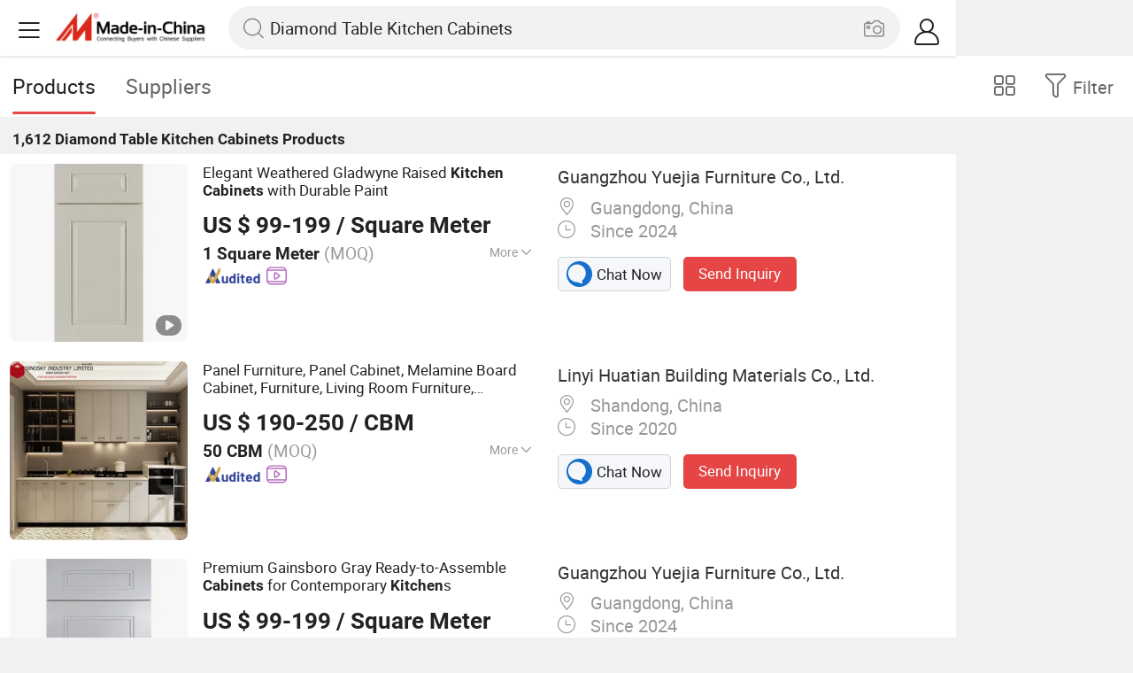

--- FILE ---
content_type: text/html;charset=UTF-8
request_url: https://m.made-in-china.com/hot-china-products/Diamond_Table_Kitchen_Cabinets.html
body_size: 30405
content:
<!DOCTYPE html>
<html lang="en">
<head>
    <meta charset="UTF-8">
    <meta name="viewport" content="initial-scale=1.0,user-scalable=no,maximum-scale=1,width=device-width" />
    <meta name="format-detection" content="telephone=no" />
    <meta name="referrer" content="unsafe-url"/>
    <link rel="dns-prefetch" href="//www.micstatic.com">
<link rel="preconnect" href="//www.micstatic.com">
<link rel="dns-prefetch" href="//image.made-in-china.com">
<link rel="preconnect" href="//image.made-in-china.com">
    			<title>Diamond Table Kitchen Cabinets-China Diamond Table Kitchen Cabinets Manufacturers & Suppliers | Made in China </title>
		<meta name="keywords" content="China Diamond Table Kitchen Cabinets, Diamond Table Kitchen Cabinets, Diamond Table Kitchen Cabinets manufacturers, Diamond Table Kitchen Cabinets suppliers" />
		<meta name="description" content="China Diamond Table Kitchen Cabinets - Select 2026 Diamond Table Kitchen Cabinets products from verified China Diamond Table Kitchen Cabinets manufacturers, suppliers on Made-in-China.com. " />
			<link rel="canonical" href="https://www.made-in-china.com/products-search/hot-china-products/Diamond_Table_Kitchen_Cabinets.html" >
	<link rel="next" href="https://m.made-in-china.com/hot-china-products/Diamond_Table_Kitchen_Cabinets-2.html"/>
    <style>body{margin:0 auto;}</style>
    <link class="J-async-css" rel="stylesheet" data-href="https://www.micstatic.com/landing/m/qp/css/qp_2b01a0fa.css" media="all" />
        <link type="text/css" rel="stylesheet" href="https://www.micstatic.com/landing/m/qp/css/new-header-fixed_47bdfe55.css" media="all" /> <link rel="apple-touch-icon-precomposed" href="https://www.micstatic.com/landing/img/apple-touch-icon-57x57-precomposed.png?_v=1768815448686" />
<link rel="apple-touch-icon-precomposed" sizes="72x72" href="https://www.micstatic.com/landing/img/apple-touch-icon-72x72-precomposed.png?_v=1768815448686" />
<link rel="apple-touch-icon-precomposed" sizes="114x114" href="https://www.micstatic.com/landing/img/apple-touch-icon-114x114-precomposed.png?_v=1768815448686" />
<link rel="apple-touch-icon-precomposed" sizes="144x144"href="https://www.micstatic.com/landing/img/apple-touch-icon-144x144-precomposed.png?_v=1768815448686" />
<meta name="theme-color" content="#fff">
        <!-- Polyfill Code Begin --><script chaset="utf-8" type="text/javascript" src="https://www.micstatic.com/polyfill/polyfill-simplify_eb12d58d.js"></script><!-- Polyfill Code End --></head>
<body data-url="/en/qp/product/search?word=Diamond_Table_Kitchen_Cabinets&fromqp=1" probe-clarity="false" >
<input type="hidden" name="typeItem" value="search">
<input type="hidden" name="pageType" value="productKeyWordSearch" />
<input type="hidden" id="spider" value="1"/>
<input type="hidden" id="J-behavior-keyword" value="Diamond Table Kitchen Cabinets" />
<input type="hidden" id="qaSource" value="2">
<input type="hidden" id="iqa-portrait" value="https://image.made-in-china.com/2f1j00EoZWuhycbUBI/Elegant-Weathered-Gladwyne-Raised-Kitchen-Cabinets-with-Durable-Paint.jpg"/>
<input name="ads_word" id="ads_word" type="hidden" value="Diamond Table Kitchen Cabinets">
<input type="hidden" id="qaABTest" value="b">
<input type="hidden" id="_form_uniq_id" value="">
<input type="hidden" name="user_behavior_trace_id" id="user_behavior_trace_id" value="1jfd93gm2b54p"/>
        <input type="hidden" id="sensor_pg_v" value="st:qp,m:Diamond Table Kitchen Cabinets,p:1,tp:103,stp:10301,plate:list"/>
    <div class="J-shell" style="width: 100%;max-width: 1080px;margin: 0 auto;">
        <div style="border-bottom: 1px solid #dae0e5;">
            <img style="width: 100%;vertical-align: top;" src="[data-uri]" alt="">
        </div>
        <div>
            <img style="width: 100%;vertical-align: top;" src="[data-uri]" alt="">
        </div>
        <div>
            <img style="width: 100%;vertical-align: top;" src="[data-uri]" alt="">
        </div>
        <div>
            <img style="width: 100%;vertical-align: top;" src="[data-uri]" alt="">
        </div>
        <div>
            <img style="width: 100%;vertical-align: top;" src="[data-uri]" alt="">
        </div>
        <div>
            <img style="width: 100%;vertical-align: top;" src="[data-uri]" alt="">
        </div>
    </div>
<div class="wrap J-main-wrap" id="J-main" style="display: none;">
    <div id="m-header" ></div>
<script>
    function mHeaderSearchInit() {
        const funcName = 'mHeaderSearch';
        const app = new window[funcName]({target: document.getElementById('m-header'), props: {props: {"hi":"Hi","curLanCode":0,"about":[{"text":"About","link":"//m.made-in-china.com/about.html"},{"text":"User Agreement","link":"//m.made-in-china.com/terms"},{"text":"Privacy Policy","link":"//m.made-in-china.com/privacy"},{"text":"Contact","link":"mailto:buyerservice@made-in-china.com?subject=My question from mobile site"}],"certificate":{"copyright":"Copyright © 2026 Focus Technology Co., Ltd. All Rights Reserved","licence":null,"licenseCross":null,"icpRecord":null,"certificate":null,"businessLicense":null,"reserveNumber":null},"recommendedRankings":"Recommended Rankings","sites":[{"show":true,"text":"Star Buyer","link":"//m.made-in-china.com/tradeservice/star-buyer.html?uim_source=mobile&uim_medium=home_footer&uim_campaign=star_buyer"},{"show":true,"text":"PC Site","link":"https://www.made-in-china.com/productdirectory.do?subaction=hunt&style=b&mode=and&code=0&comProvince=nolimit&order=0&isOpenCorrection=1&org=top&keyword=&file=&searchType=0&word=Diamond Table Kitchen Cabinets"},{"show":true,"text":"Insights","link":"https://insights.made-in-china.com/"}],"foreign":true,"products":[{"text":"Hot Products","link":"//m.made-in-china.com/quick-products/"},{"text":"Hot Products Price","link":"//m.made-in-china.com/quick-products-price/"},{"text":"Wholesale Hot Products","link":"//m.made-in-china.com/wholesale-quick-products/"}],"searchText":"Diamond Table Kitchen Cabinets","pageType":"4","imgLoadingText":"Searching","joinFree":"Join Free","noneWord":"Please input keyword(s).","searchType":"0","searchBtn":"Search","signOut":null,"historyData":{"text":"Recent Searches","items":null},"logoUrl":null,"mlanKey":null,"showPicture":true,"slide":{"categories":{"show":true,"text":"Categories","icon":"icon-category","items":[{"text":"Manufacturing & Processing Machinery","link":"//m.made-in-china.com/catlist/Manufacturing-Processing-Machinery-1900000000.html","more":false},{"text":"Light Industry & Daily Use","link":"//m.made-in-china.com/catlist/Light-Industry-Daily-Use-1800000000.html","more":false},{"text":"Consumer Electronics","link":"//m.made-in-china.com/catlist/Consumer-Electronics-1400000000.html","more":false},{"text":"Construction & Decoration","link":"//m.made-in-china.com/catlist/Construction-Decoration-1500000000.html","more":false},{"text":"Industrial Equipment & Components","link":"//m.made-in-china.com/catlist/Industrial-Equipment-Components-3400000000.html","more":false},{"text":"Electrical & Electronics","link":"//m.made-in-china.com/catlist/Electrical-Electronics-1600000000.html","more":false},{"text":"Lights & Lighting","link":"//m.made-in-china.com/catlist/Lights-Lighting-3000000000.html","more":false},{"text":"View More","link":"//m.made-in-china.com/catlist","more":true}]},"rfq":{"show":true,"text":"Post Sourcing Request","icon":"icon-purchase","link":"//m.made-in-china.com/sourcing/tradeservice/quotation-request.html"},"getApp":{"show":true,"text":"Get App","icon":"icon-phone","link":"https://made-in-china.onelink.me/BKpe?af_xp=custom&pid=touch&is_retargeting=true&af_click_lookback=7d&af_cost_value=0&af_cost_currency=USD&af_dp=micbuyer%3A%2F%2Flauncher&c=homepage%20header-2025&pv_id="},"languages":{"show":true,"icon":"icon-earth","items":[{"text":"English","link":"//m.made-in-china.com","lanCode":0},{"text":"Español","link":"//es.made-in-china.com","lanCode":5},{"text":"Português","link":"//pt.made-in-china.com","lanCode":4},{"text":"Français","link":"//fr.made-in-china.com","lanCode":2},{"text":"Русский язык","link":"//ru.made-in-china.com","lanCode":3},{"text":"Italiano","link":"//it.made-in-china.com","lanCode":8},{"text":"Deutsch","link":"//de.made-in-china.com","lanCode":6},{"text":"Nederlands","link":"//nl.made-in-china.com","lanCode":7},{"text":"العربية","link":"//sa.made-in-china.com","lanCode":9},{"text":"한국의","link":"//kr.made-in-china.com","lanCode":11},{"text":"日本語","link":"//jp.made-in-china.com","lanCode":10},{"text":"हिन्दी","link":"//hi.made-in-china.com","lanCode":12},{"text":"ภาษาไทย","link":"//th.made-in-china.com","lanCode":13},{"text":"Türkçe","link":"//tr.made-in-china.com","lanCode":14},{"text":"Tiếng Việt","link":"//vi.made-in-china.com","lanCode":15},{"text":"Bahasa Indonesia","link":"//id.made-in-china.com","lanCode":16}]},"contact":{"show":true,"text":"Contact Us","icon":"icon-service-waiter","link":"//m.made-in-china.com/contact/liveChat"},"policy":[{"text":"User Agreement","link":"//m.made-in-china.com/terms"},{"text":"Privacy Policy","link":"//m.made-in-china.com/privacy"}],"hi":"Hi"},"signIn":"Sign In","searchItem":[{"text":"Products","link":"//m.made-in-china.com/search/product","type":"0","searchPlaceHolder":"Search Products"},{"text":"Suppliers","link":"//m.made-in-china.com/search/supplier","type":"1","searchPlaceHolder":"Search Suppliers"}],"formData":null,"userType":"1","account":{"show":true,"icon":"icon-personal","showOnlineOrders":true,"userInfo":{"userName":null,"userType":"1","login":false},"items":[{"key":"inquiries","text":"Inquiries","icon":"icon-mail","link":"//m.made-in-china.com/inquiry","tip":"dot","dataLabel":"unReadMessageNumber"},{"key":"chats","text":"Chats","icon":"icon-tm","link":"//m.made-in-china.com/webtm/contacts#webim-touch/contacts","tip":"text","dataLabel":"unReadTmNumber"},{"key":"quotations","text":"Quotations","icon":"icon-buyer-sourcing","link":"//m.made-in-china.com/rfq/manage/received","tip":"dot","dataLabel":"unReadQuotationNumber"},{"key":"onlineOrders","text":"My Orders","icon":"icon-online-orders","link":"//m.made-in-china.com/trade/buyer/order/page.html","tip":null,"dataLabel":null},{"key":"ratingReviews","text":"Rating & Reviews","icon":"icon-rating-reviews","link":"//m.made-in-china.com/user/review/list","tip":"dot","dataLabel":"unReadReviewNumber"},{"key":"favorites","text":"Favorites","icon":"icon-star","link":"//m.made-in-china.com/favorite/product","tip":null,"dataLabel":null},{"key":"follow","text":"Follow","icon":"icon-heart","link":"//m.made-in-china.com/buyer/follow/supplier","tip":null,"dataLabel":null},{"key":"associates","text":"Associates","icon":"icon-associates","link":"//m.made-in-china.com/buyer/associates/list?timeSelectType=5&pageSize=20","tip":null,"dataLabel":null}],"external":[{"icon":"icon-purchase","text":"Post Sourcing Request","link":"//m.made-in-china.com/rfq/post"}],"login":false}}}});
		const hoc=o=>(o.__proto__.$get=function(o){return this.$$.ctx[this.$$.props[o]]},o.__proto__.$getKeys=function(){return Object.keys(this.$$.props)},o.__proto__.$getProps=function(){return this.$get("props")},o.__proto__.$setProps=function(o){var t=this.$getKeys(),s={},p=this;t.forEach(function(o){s[o]=p.$get(o)}),s.props=Object.assign({},s.props,o),this.$set(s)},o.__proto__.$help=function(){console.log("\n            $set(props): void             | 设置props的值\n            $get(key: string): any        | 获取props指定key的值\n            $getKeys(): string[]          | 获取props所有key\n            $getProps(): any              | 获取props里key为props的值（适用nail）\n            $setProps(params: any): void  | 设置props里key为props的值（适用nail）\n            $on(ev, callback): func       | 添加事件监听，返回移除事件监听的函数\n            $destroy(): void              | 销毁组件并触发onDestroy事件\n        ")},o);
        window[`${funcName}Api`] = hoc(app);
    };
</script><script type="text/javascript" crossorigin="anonymous" onload="mHeaderSearchInit()" src="https://www.micstatic.com/nail/m/header-search_890d7499.js"></script>    <div class="mask-wrap J-mask-wrap" style=""></div>
    <div class="page grid J-page-wrap">
                    <div class="func-bar cf">
                <div class="func-bar-wrap">
                    <div class="search-tabs fl">
                        <span class="search-tab selected"><h2>Products</h2></span>
                        <a href="//www.made-in-china.com/manufacturers/diamond-table-kitchen-cabinets.html" class="search-tab"><h2>Suppliers</h2></a>
                    </div>
                    <span class="func-box">
	                <span class="J-refine" id="J-sp-open" ads-data="st:68"><i class="icon icon-filter"></i><b>Filter</b></span>
	                <span class="showcase J-showcase">
	                    <i class="icon icon-gallery"></i>
	                    <b>Gallery</b>
	                </span>
	            </span>
                </div>
            </div>
            <div class="total-num J-total-num"><b>1,612</b> <h1 class="keyword-seo">Diamond Table Kitchen Cabinets</h1> Products</div>
                                    <div class="row-air J-no-result" style="display:none">
            <div class="no-result">
                <p>	Sorry! No matches were found. </p>
            </div>
        </div>
        <input type="hidden" name="buryingPointSource" value="2">
        <div class="products-wrap cf J-items-wrap ">
            <input type="hidden" class="J-showGetBuyerApp" value=""/>
<div
        faw-module="Search_prod_list" class="list-item cf J-item-wrap J-wave wave-classic J-pagetag-1 "
>
    <div class="products-box J-product cf" data-url="https://m.made-in-china.com/product/Elegant-Weathered-Gladwyne-Raised-Kitchen-Cabinets-with-Durable-Paint-2077559732.html">
        <a rel="nofollow" class="products-img" faw-exposure href="https://m.made-in-china.com/product/Elegant-Weathered-Gladwyne-Raised-Kitchen-Cabinets-with-Durable-Paint-2077559732.html" ads-data="t:80,abt:,aid:,srv_id:,ads_tp:,flx_deliv_tp:comb,si:1,pcid:tZfGpokKXgHC,pdid:KQBUhLkcESpw,a:1,mds:36,pa:2,st:8"> <img
                data-original="https://image.made-in-china.com/201f0j00EoZWuhycbUBI/Elegant-Weathered-Gladwyne-Raised-Kitchen-Cabinets-with-Durable-Paint.webp"
                src="https://www.micstatic.com/landing/m/qp/img/lazy-loading.png?_v=1768815448686"
                alt="Elegant Weathered Gladwyne Raised Kitchen Cabinets with Durable Paint" />
                            <div class="prod-mark-wrap">
                                            <div class="prod-video-mark-new"></div>
                                                                            </div>
                    </a>
        <div class="products-info">
            <h3 class="pro-name">
                <a href="https://m.made-in-china.com/product/Elegant-Weathered-Gladwyne-Raised-Kitchen-Cabinets-with-Durable-Paint-2077559732.html" ads-data="t:80,abt:,aid:,srv_id:,ads_tp:,flx_deliv_tp:comb,si:1,pcid:tZfGpokKXgHC,pdid:KQBUhLkcESpw,a:1,mds:36,pa:2,st:2">
                    <i class="J-activity-flag-tag" data-pdid='KQBUhLkcESpw'></i>
                    Elegant Weathered Gladwyne Raised <strong>Kitchen</strong> <strong>Cabinets</strong> with Durable Paint
                </a>
            </h3>
            <div class="J-deal-activity-tag" data-pdid='KQBUhLkcESpw'></div>
                            <div class="pro-price">
                    <span class="pro-price-fob">US $ 99-199</span> /
                    Square Meter
                    <span class="tip-fob notranslate">FOB</span>
                </div>
                                        <div class="pro-moq">
                    1 Square Meter <span>(MOQ)</span>
                </div>
                            <div class="pro-kword">
                    <div class="pro-kword-downshow J-down-show"><span class="pro-kword-more">More</span><span class="icon-down-show icon"></span></div>
                                            <div class="main-content J-main-content">Main Products: <span class="main-product">Kitchen Cabinet, Wardrobe, Vanity, Door, Window, Flooring, Countertop </span></div>
                                    </div>
                            <a fun-inquiry-product class="func-item contact-supplier J-contact-supplier J-wave waves-blue-light" rel="nofollow" href="https://m.made-in-china.com/inquiry/send/product/2077559732?from=search&target=prod&word=Diamond+Table+Kitchen+Cabinets&plant=en&lan=en" ads-data="t:80,abt:,aid:,srv_id:,ads_tp:,flx_deliv_tp:comb,si:1,pcid:tZfGpokKXgHC,pdid:KQBUhLkcESpw,a:1,mds:36,pa:2,st:24">
                    Contact Supplier
                </a>
                        <div class="medal">
                                                            <img class="ico" src='https://www.micstatic.com/common/img/icon-new/as_32.png?_v=1768815448686' alt="Audited Supplier" /></span>
                                                                <a href="//www.made-in-china.com/video-channel/designkitchen_KQBUhLkcESpw_Elegant-Weathered-Gladwyne-Raised-Kitchen-Cabinets-with-Durable-Paint.html" target="_blank" ads-data="st:15">
                            <img class="ico ico-video" src='https://www.micstatic.com/common/img/logo/video_d4fb84a2.svg'/>
                        </a>
                                                </div>
        </div>
        <span class="other-info J-other-info"><i
                class="icon icon-more"></i></span>
    </div>
    <div class="company-box J-company">
        <div class="info-wrap">
            <div class="company-name">
                <a href="https://m.made-in-china.com/company-designkitchen/" ads-data="t:80,abt:,aid:,srv_id:,ads_tp:,flx_deliv_tp:comb,si:1,pcid:tZfGpokKXgHC,pdid:KQBUhLkcESpw,a:1,mds:36,pa:2,st:3">Guangzhou Yuejia Furniture Co., Ltd.</a>
            </div>
            <p class="business-type"></p>
            <div class="company-info">
                                    <span class="company-location"><i
                            class="icon icon-coordinate"></i>
                        Guangdong, China </span>
                                                    <span class="company-age"> <i class="icon icon-clock"></i>
                        Since 2024
                    </span>
                            </div>
        </div>
        <div class="contact-type cf">
            <a class="btn btn-chat J-wave"
               rel="nofollow"
               href="/webtm/chat?companyId=1931528164&productId=2077559732&from=p_list" ads-data="t:80,abt:,aid:,srv_id:,ads_tp:,flx_deliv_tp:comb,si:1,pcid:tZfGpokKXgHC,pdid:KQBUhLkcESpw,a:1,mds:36,pa:2,st:13"><i
                    class="icon icon-tm"></i>Chat Now</a> <a rel="nofollow" class="btn btn-send J-wave" href="https://m.made-in-china.com/inquiry/send/product/2077559732?from=search&target=prod&word=Diamond+Table+Kitchen+Cabinets&plant=en&lan=en" ads-data="t:80,abt:,aid:,srv_id:,ads_tp:,flx_deliv_tp:comb,si:1,pcid:tZfGpokKXgHC,pdid:KQBUhLkcESpw,a:1,mds:36,pa:2,st:24">Send Inquiry</a>
        </div>
    </div>
</div>
<div
        faw-module="Search_prod_list" class="list-item cf J-item-wrap J-wave wave-classic "
>
    <div class="products-box J-product cf" data-url="https://m.made-in-china.com/product/Panel-Furniture-Panel-Cabinet-Melamine-Board-Cabinet-Furniture-Living-Room-Furniture-Bedroom-Furniture-Plywood-Furniture-Panel-Bed-791561652.html">
        <a rel="nofollow" class="products-img" faw-exposure href="https://m.made-in-china.com/product/Panel-Furniture-Panel-Cabinet-Melamine-Board-Cabinet-Furniture-Living-Room-Furniture-Bedroom-Furniture-Plywood-Furniture-Panel-Bed-791561652.html" ads-data="t:80,abt:,aid:,srv_id:,ads_tp:,flx_deliv_tp:comb,si:1,pcid:AqeExCjdCtHc,pdid:qXamMWVrHZpt,a:2,mds:36,pa:2,st:8"> <img
                data-original="https://image.made-in-china.com/201f0j00dkboAIcDwirw/Panel-Furniture-Panel-Cabinet-Melamine-Board-Cabinet-Furniture-Living-Room-Furniture-Bedroom-Furniture-Plywood-Furniture-Panel-Bed.webp"
                src="https://www.micstatic.com/landing/m/qp/img/lazy-loading.png?_v=1768815448686"
                alt="Panel Furniture, Panel Cabinet, Melamine Board Cabinet, Furniture, Living Room Furniture, Bedroom Furniture, Plywood Furniture, Panel Bed" />
                            <div class="prod-mark-wrap">
                                                                            </div>
                    </a>
        <div class="products-info">
            <h3 class="pro-name">
                <a href="https://m.made-in-china.com/product/Panel-Furniture-Panel-Cabinet-Melamine-Board-Cabinet-Furniture-Living-Room-Furniture-Bedroom-Furniture-Plywood-Furniture-Panel-Bed-791561652.html" ads-data="t:80,abt:,aid:,srv_id:,ads_tp:,flx_deliv_tp:comb,si:1,pcid:AqeExCjdCtHc,pdid:qXamMWVrHZpt,a:2,mds:36,pa:2,st:2">
                    <i class="J-activity-flag-tag" data-pdid='qXamMWVrHZpt'></i>
                    Panel Furniture, Panel Cabinet, Melamine Board Cabinet, Furniture, Living Room Furniture, Bedroom Furniture, Plywood Furniture, Panel Bed
                </a>
            </h3>
            <div class="J-deal-activity-tag" data-pdid='qXamMWVrHZpt'></div>
                            <div class="pro-price">
                    <span class="pro-price-fob">US $ 190-250</span> /
                    CBM
                    <span class="tip-fob notranslate">FOB</span>
                </div>
                                        <div class="pro-moq">
                    50 CBM <span>(MOQ)</span>
                </div>
                            <div class="pro-kword">
                    <div class="pro-kword-downshow J-down-show"><span class="pro-kword-more">More</span><span class="icon-down-show icon"></span></div>
                                            <div class="main-content J-main-content"><span class="main-product">Carcase Material :</span> Plywood</div>
                                    </div>
                            <a fun-inquiry-product class="func-item contact-supplier J-contact-supplier J-wave waves-blue-light" rel="nofollow" href="https://m.made-in-china.com/inquiry/send/product/791561652?from=search&target=prod&word=Diamond+Table+Kitchen+Cabinets&plant=en&lan=en" ads-data="t:80,abt:,aid:,srv_id:,ads_tp:,flx_deliv_tp:comb,si:1,pcid:AqeExCjdCtHc,pdid:qXamMWVrHZpt,a:2,mds:36,pa:2,st:24">
                    Contact Supplier
                </a>
                        <div class="medal">
                                                            <img class="ico" src='https://www.micstatic.com/common/img/icon-new/as_32.png?_v=1768815448686' alt="Audited Supplier" /></span>
                                                                <a href="//www.made-in-china.com/video-channel/sinosky_qXamMWVrHZpt_Panel-Furniture-Panel-Cabinet-Melamine-Board-Cabinet-Furniture-Living-Room-Furniture-Bedroom-Furniture-Plywood-Furniture-Panel-Bed.html" target="_blank" ads-data="st:15">
                            <img class="ico ico-video" src='https://www.micstatic.com/common/img/logo/video_d4fb84a2.svg'/>
                        </a>
                                                </div>
        </div>
        <span class="other-info J-other-info"><i
                class="icon icon-more"></i></span>
    </div>
    <div class="company-box J-company">
        <div class="info-wrap">
            <div class="company-name">
                <a href="https://m.made-in-china.com/company-sinosky/" ads-data="t:80,abt:,aid:,srv_id:,ads_tp:,flx_deliv_tp:comb,si:1,pcid:AqeExCjdCtHc,pdid:qXamMWVrHZpt,a:2,mds:36,pa:2,st:3">Linyi Huatian Building Materials Co., Ltd.</a>
            </div>
            <p class="business-type"></p>
            <div class="company-info">
                                    <span class="company-location"><i
                            class="icon icon-coordinate"></i>
                        Shandong, China </span>
                                                    <span class="company-age"> <i class="icon icon-clock"></i>
                        Since 2020
                    </span>
                            </div>
        </div>
        <div class="contact-type cf">
            <a class="btn btn-chat J-wave"
               rel="nofollow"
               href="/webtm/chat?companyId=616805184&productId=791561652&from=p_list" ads-data="t:80,abt:,aid:,srv_id:,ads_tp:,flx_deliv_tp:comb,si:1,pcid:AqeExCjdCtHc,pdid:qXamMWVrHZpt,a:2,mds:36,pa:2,st:13"><i
                    class="icon icon-tm"></i>Chat Now</a> <a rel="nofollow" class="btn btn-send J-wave" href="https://m.made-in-china.com/inquiry/send/product/791561652?from=search&target=prod&word=Diamond+Table+Kitchen+Cabinets&plant=en&lan=en" ads-data="t:80,abt:,aid:,srv_id:,ads_tp:,flx_deliv_tp:comb,si:1,pcid:AqeExCjdCtHc,pdid:qXamMWVrHZpt,a:2,mds:36,pa:2,st:24">Send Inquiry</a>
        </div>
    </div>
</div>
<div
        faw-module="Search_prod_list" class="list-item cf J-item-wrap J-wave wave-classic "
>
    <div class="products-box J-product cf" data-url="https://m.made-in-china.com/product/Premium-Gainsboro-Gray-Ready-to-Assemble-Cabinets-for-Contemporary-Kitchens-1978642791.html">
        <a rel="nofollow" class="products-img" faw-exposure href="https://m.made-in-china.com/product/Premium-Gainsboro-Gray-Ready-to-Assemble-Cabinets-for-Contemporary-Kitchens-1978642791.html" ads-data="t:80,abt:,aid:,srv_id:,ads_tp:,flx_deliv_tp:comb,si:1,pcid:tZfGpokKXgHC,pdid:BZyfDOeTLXtY,a:3,mds:36,pa:2,st:8"> <img
                data-original="https://image.made-in-china.com/201f0j00gFQWhcJrYkUR/Premium-Gainsboro-Gray-Ready-to-Assemble-Cabinets-for-Contemporary-Kitchens.webp"
                src="https://www.micstatic.com/landing/m/qp/img/lazy-loading.png?_v=1768815448686"
                alt="Premium Gainsboro Gray Ready-to-Assemble Cabinets for Contemporary Kitchens" />
                            <div class="prod-mark-wrap">
                                            <div class="prod-video-mark-new"></div>
                                                                            </div>
                    </a>
        <div class="products-info">
            <h3 class="pro-name">
                <a href="https://m.made-in-china.com/product/Premium-Gainsboro-Gray-Ready-to-Assemble-Cabinets-for-Contemporary-Kitchens-1978642791.html" ads-data="t:80,abt:,aid:,srv_id:,ads_tp:,flx_deliv_tp:comb,si:1,pcid:tZfGpokKXgHC,pdid:BZyfDOeTLXtY,a:3,mds:36,pa:2,st:2">
                    <i class="J-activity-flag-tag" data-pdid='BZyfDOeTLXtY'></i>
                    Premium Gainsboro Gray Ready-to-Assemble <strong>Cabinets</strong> for Contemporary <strong>Kitchen</strong>s
                </a>
            </h3>
            <div class="J-deal-activity-tag" data-pdid='BZyfDOeTLXtY'></div>
                            <div class="pro-price">
                    <span class="pro-price-fob">US $ 99-199</span> /
                    Square Meter
                    <span class="tip-fob notranslate">FOB</span>
                </div>
                                        <div class="pro-moq">
                    1 Square Meter <span>(MOQ)</span>
                </div>
                            <div class="pro-kword">
                    <div class="pro-kword-downshow J-down-show"><span class="pro-kword-more">More</span><span class="icon-down-show icon"></span></div>
                                            <div class="main-content J-main-content">Main Products: <span class="main-product">Kitchen Cabinet, Wardrobe, Vanity, Door, Window, Flooring, Countertop </span></div>
                                    </div>
                            <a fun-inquiry-product class="func-item contact-supplier J-contact-supplier J-wave waves-blue-light" rel="nofollow" href="https://m.made-in-china.com/inquiry/send/product/1978642791?from=search&target=prod&word=Diamond+Table+Kitchen+Cabinets&plant=en&lan=en" ads-data="t:80,abt:,aid:,srv_id:,ads_tp:,flx_deliv_tp:comb,si:1,pcid:tZfGpokKXgHC,pdid:BZyfDOeTLXtY,a:3,mds:36,pa:2,st:24">
                    Contact Supplier
                </a>
                        <div class="medal">
                                                            <img class="ico" src='https://www.micstatic.com/common/img/icon-new/as_32.png?_v=1768815448686' alt="Audited Supplier" /></span>
                                                                <a href="//www.made-in-china.com/video-channel/designkitchen_BZyfDOeTLXtY_Premium-Gainsboro-Gray-Ready-to-Assemble-Cabinets-for-Contemporary-Kitchens.html" target="_blank" ads-data="st:15">
                            <img class="ico ico-video" src='https://www.micstatic.com/common/img/logo/video_d4fb84a2.svg'/>
                        </a>
                                                </div>
        </div>
        <span class="other-info J-other-info"><i
                class="icon icon-more"></i></span>
    </div>
    <div class="company-box J-company">
        <div class="info-wrap">
            <div class="company-name">
                <a href="https://m.made-in-china.com/company-designkitchen/" ads-data="t:80,abt:,aid:,srv_id:,ads_tp:,flx_deliv_tp:comb,si:1,pcid:tZfGpokKXgHC,pdid:BZyfDOeTLXtY,a:3,mds:36,pa:2,st:3">Guangzhou Yuejia Furniture Co., Ltd.</a>
            </div>
            <p class="business-type"></p>
            <div class="company-info">
                                    <span class="company-location"><i
                            class="icon icon-coordinate"></i>
                        Guangdong, China </span>
                                                    <span class="company-age"> <i class="icon icon-clock"></i>
                        Since 2024
                    </span>
                            </div>
        </div>
        <div class="contact-type cf">
            <a class="btn btn-chat J-wave"
               rel="nofollow"
               href="/webtm/chat?companyId=1931528164&productId=1978642791&from=p_list" ads-data="t:80,abt:,aid:,srv_id:,ads_tp:,flx_deliv_tp:comb,si:1,pcid:tZfGpokKXgHC,pdid:BZyfDOeTLXtY,a:3,mds:36,pa:2,st:13"><i
                    class="icon icon-tm"></i>Chat Now</a> <a rel="nofollow" class="btn btn-send J-wave" href="https://m.made-in-china.com/inquiry/send/product/1978642791?from=search&target=prod&word=Diamond+Table+Kitchen+Cabinets&plant=en&lan=en" ads-data="t:80,abt:,aid:,srv_id:,ads_tp:,flx_deliv_tp:comb,si:1,pcid:tZfGpokKXgHC,pdid:BZyfDOeTLXtY,a:3,mds:36,pa:2,st:24">Send Inquiry</a>
        </div>
    </div>
</div>
<div
        faw-module="Search_prod_list" class="list-item cf J-item-wrap J-wave wave-classic "
>
    <div class="products-box J-product cf" data-url="https://m.made-in-china.com/product/Elegant-Santa-Monica-White-Kitchen-Cabinets-for-Modern-Homes-2251978765.html">
        <a rel="nofollow" class="products-img" faw-exposure href="https://m.made-in-china.com/product/Elegant-Santa-Monica-White-Kitchen-Cabinets-for-Modern-Homes-2251978765.html" ads-data="t:80,abt:,aid:,srv_id:,ads_tp:,flx_deliv_tp:comb,si:1,pcid:tZfGpokKXgHC,pdid:KrfpSqOzLhWs,a:4,mds:36,pa:2,st:8"> <img
                data-original="https://image.made-in-china.com/201f0j00isJBkAbqpToS/Elegant-Santa-Monica-White-Kitchen-Cabinets-for-Modern-Homes.webp"
                src="https://www.micstatic.com/landing/m/qp/img/lazy-loading.png?_v=1768815448686"
                alt="Elegant Santa Monica White Kitchen Cabinets for Modern Homes" />
                            <div class="prod-mark-wrap">
                                            <div class="prod-video-mark-new"></div>
                                                                            </div>
                    </a>
        <div class="products-info">
            <h3 class="pro-name">
                <a href="https://m.made-in-china.com/product/Elegant-Santa-Monica-White-Kitchen-Cabinets-for-Modern-Homes-2251978765.html" ads-data="t:80,abt:,aid:,srv_id:,ads_tp:,flx_deliv_tp:comb,si:1,pcid:tZfGpokKXgHC,pdid:KrfpSqOzLhWs,a:4,mds:36,pa:2,st:2">
                    <i class="J-activity-flag-tag" data-pdid='KrfpSqOzLhWs'></i>
                    Elegant Santa Monica White <strong>Kitchen</strong> <strong>Cabinets</strong> for Modern Homes
                </a>
            </h3>
            <div class="J-deal-activity-tag" data-pdid='KrfpSqOzLhWs'></div>
                            <div class="pro-price">
                    <span class="pro-price-fob">US $ 99-199</span> /
                    Square Meter
                    <span class="tip-fob notranslate">FOB</span>
                </div>
                                        <div class="pro-moq">
                    1 Square Meter <span>(MOQ)</span>
                </div>
                            <div class="pro-kword">
                    <div class="pro-kword-downshow J-down-show"><span class="pro-kword-more">More</span><span class="icon-down-show icon"></span></div>
                                            <div class="main-content J-main-content"><span class="main-product">Style :</span> Linear Style</div>
                                    </div>
                            <a fun-inquiry-product class="func-item contact-supplier J-contact-supplier J-wave waves-blue-light" rel="nofollow" href="https://m.made-in-china.com/inquiry/send/product/2251978765?from=search&target=prod&word=Diamond+Table+Kitchen+Cabinets&plant=en&lan=en" ads-data="t:80,abt:,aid:,srv_id:,ads_tp:,flx_deliv_tp:comb,si:1,pcid:tZfGpokKXgHC,pdid:KrfpSqOzLhWs,a:4,mds:36,pa:2,st:24">
                    Contact Supplier
                </a>
                        <div class="medal">
                                                            <img class="ico" src='https://www.micstatic.com/common/img/icon-new/as_32.png?_v=1768815448686' alt="Audited Supplier" /></span>
                                                                <a href="//www.made-in-china.com/video-channel/designkitchen_KrfpSqOzLhWs_Elegant-Santa-Monica-White-Kitchen-Cabinets-for-Modern-Homes.html" target="_blank" ads-data="st:15">
                            <img class="ico ico-video" src='https://www.micstatic.com/common/img/logo/video_d4fb84a2.svg'/>
                        </a>
                                                </div>
        </div>
        <span class="other-info J-other-info"><i
                class="icon icon-more"></i></span>
    </div>
    <div class="company-box J-company">
        <div class="info-wrap">
            <div class="company-name">
                <a href="https://m.made-in-china.com/company-designkitchen/" ads-data="t:80,abt:,aid:,srv_id:,ads_tp:,flx_deliv_tp:comb,si:1,pcid:tZfGpokKXgHC,pdid:KrfpSqOzLhWs,a:4,mds:36,pa:2,st:3">Guangzhou Yuejia Furniture Co., Ltd.</a>
            </div>
            <p class="business-type"></p>
            <div class="company-info">
                                    <span class="company-location"><i
                            class="icon icon-coordinate"></i>
                        Guangdong, China </span>
                                                    <span class="company-age"> <i class="icon icon-clock"></i>
                        Since 2024
                    </span>
                            </div>
        </div>
        <div class="contact-type cf">
            <a class="btn btn-chat J-wave"
               rel="nofollow"
               href="/webtm/chat?companyId=1931528164&productId=2251978765&from=p_list" ads-data="t:80,abt:,aid:,srv_id:,ads_tp:,flx_deliv_tp:comb,si:1,pcid:tZfGpokKXgHC,pdid:KrfpSqOzLhWs,a:4,mds:36,pa:2,st:13"><i
                    class="icon icon-tm"></i>Chat Now</a> <a rel="nofollow" class="btn btn-send J-wave" href="https://m.made-in-china.com/inquiry/send/product/2251978765?from=search&target=prod&word=Diamond+Table+Kitchen+Cabinets&plant=en&lan=en" ads-data="t:80,abt:,aid:,srv_id:,ads_tp:,flx_deliv_tp:comb,si:1,pcid:tZfGpokKXgHC,pdid:KrfpSqOzLhWs,a:4,mds:36,pa:2,st:24">Send Inquiry</a>
        </div>
    </div>
</div>
<div
        faw-module="Search_prod_list" class="list-item cf J-item-wrap J-wave wave-classic "
>
    <div class="products-box J-product cf" data-url="https://m.made-in-china.com/product/Modern-off-White-Shaker-Style-Kitchen-Cabinets-for-Sale-2074333362.html">
        <a rel="nofollow" class="products-img" faw-exposure href="https://m.made-in-china.com/product/Modern-off-White-Shaker-Style-Kitchen-Cabinets-for-Sale-2074333362.html" ads-data="t:80,abt:,aid:,srv_id:,ads_tp:,flx_deliv_tp:comb,si:1,pcid:tZfGpokKXgHC,pdid:uJlUzqgxuXpL,a:5,mds:36,pa:2,st:8"> <img
                data-original="https://image.made-in-china.com/201f0j00SkqVQGhYsRBP/Modern-off-White-Shaker-Style-Kitchen-Cabinets-for-Sale.webp"
                src="https://www.micstatic.com/landing/m/qp/img/lazy-loading.png?_v=1768815448686"
                alt="Modern off-White Shaker Style Kitchen Cabinets for Sale" />
                            <div class="prod-mark-wrap">
                                            <div class="prod-video-mark-new"></div>
                                                                            </div>
                    </a>
        <div class="products-info">
            <h3 class="pro-name">
                <a href="https://m.made-in-china.com/product/Modern-off-White-Shaker-Style-Kitchen-Cabinets-for-Sale-2074333362.html" ads-data="t:80,abt:,aid:,srv_id:,ads_tp:,flx_deliv_tp:comb,si:1,pcid:tZfGpokKXgHC,pdid:uJlUzqgxuXpL,a:5,mds:36,pa:2,st:2">
                    <i class="J-activity-flag-tag" data-pdid='uJlUzqgxuXpL'></i>
                    Modern off-White Shaker Style <strong>Kitchen</strong> <strong>Cabinets</strong> for Sale
                </a>
            </h3>
            <div class="J-deal-activity-tag" data-pdid='uJlUzqgxuXpL'></div>
                            <div class="pro-price">
                    <span class="pro-price-fob">US $ 99-199</span> /
                    Square Meter
                    <span class="tip-fob notranslate">FOB</span>
                </div>
                                        <div class="pro-moq">
                    1 Square Meter <span>(MOQ)</span>
                </div>
                            <div class="pro-kword">
                    <div class="pro-kword-downshow J-down-show"><span class="pro-kword-more">More</span><span class="icon-down-show icon"></span></div>
                                            <div class="main-content J-main-content">Main Products: <span class="main-product">Kitchen Cabinet, Wardrobe, Vanity, Door, Window, Flooring, Countertop </span></div>
                                    </div>
                            <a fun-inquiry-product class="func-item contact-supplier J-contact-supplier J-wave waves-blue-light" rel="nofollow" href="https://m.made-in-china.com/inquiry/send/product/2074333362?from=search&target=prod&word=Diamond+Table+Kitchen+Cabinets&plant=en&lan=en" ads-data="t:80,abt:,aid:,srv_id:,ads_tp:,flx_deliv_tp:comb,si:1,pcid:tZfGpokKXgHC,pdid:uJlUzqgxuXpL,a:5,mds:36,pa:2,st:24">
                    Contact Supplier
                </a>
                        <div class="medal">
                                                            <img class="ico" src='https://www.micstatic.com/common/img/icon-new/as_32.png?_v=1768815448686' alt="Audited Supplier" /></span>
                                                                <a href="//www.made-in-china.com/video-channel/designkitchen_uJlUzqgxuXpL_Modern-off-White-Shaker-Style-Kitchen-Cabinets-for-Sale.html" target="_blank" ads-data="st:15">
                            <img class="ico ico-video" src='https://www.micstatic.com/common/img/logo/video_d4fb84a2.svg'/>
                        </a>
                                                </div>
        </div>
        <span class="other-info J-other-info"><i
                class="icon icon-more"></i></span>
    </div>
    <div class="company-box J-company">
        <div class="info-wrap">
            <div class="company-name">
                <a href="https://m.made-in-china.com/company-designkitchen/" ads-data="t:80,abt:,aid:,srv_id:,ads_tp:,flx_deliv_tp:comb,si:1,pcid:tZfGpokKXgHC,pdid:uJlUzqgxuXpL,a:5,mds:36,pa:2,st:3">Guangzhou Yuejia Furniture Co., Ltd.</a>
            </div>
            <p class="business-type"></p>
            <div class="company-info">
                                    <span class="company-location"><i
                            class="icon icon-coordinate"></i>
                        Guangdong, China </span>
                                                    <span class="company-age"> <i class="icon icon-clock"></i>
                        Since 2024
                    </span>
                            </div>
        </div>
        <div class="contact-type cf">
            <a class="btn btn-chat J-wave"
               rel="nofollow"
               href="/webtm/chat?companyId=1931528164&productId=2074333362&from=p_list" ads-data="t:80,abt:,aid:,srv_id:,ads_tp:,flx_deliv_tp:comb,si:1,pcid:tZfGpokKXgHC,pdid:uJlUzqgxuXpL,a:5,mds:36,pa:2,st:13"><i
                    class="icon icon-tm"></i>Chat Now</a> <a rel="nofollow" class="btn btn-send J-wave" href="https://m.made-in-china.com/inquiry/send/product/2074333362?from=search&target=prod&word=Diamond+Table+Kitchen+Cabinets&plant=en&lan=en" ads-data="t:80,abt:,aid:,srv_id:,ads_tp:,flx_deliv_tp:comb,si:1,pcid:tZfGpokKXgHC,pdid:uJlUzqgxuXpL,a:5,mds:36,pa:2,st:24">Send Inquiry</a>
        </div>
    </div>
</div>
<div
        faw-module="Search_prod_list" class="list-item cf J-item-wrap J-wave wave-classic "
>
    <div class="products-box J-product cf" data-url="https://m.made-in-china.com/product/Elegant-Grey-Shaker-Ready-to-Assemble-Kitchen-Cabinets-for-Modern-Spaces-2243777485.html">
        <a rel="nofollow" class="products-img" faw-exposure href="https://m.made-in-china.com/product/Elegant-Grey-Shaker-Ready-to-Assemble-Kitchen-Cabinets-for-Modern-Spaces-2243777485.html" ads-data="t:80,abt:,aid:,srv_id:,ads_tp:,flx_deliv_tp:comb,si:1,pcid:tZfGpokKXgHC,pdid:HrPUBsXCkicK,a:6,mds:36,pa:2,st:8"> <img
                data-original="https://image.made-in-china.com/201f0j00YMcekntKEbog/Elegant-Grey-Shaker-Ready-to-Assemble-Kitchen-Cabinets-for-Modern-Spaces.webp"
                src="https://www.micstatic.com/landing/m/qp/img/lazy-loading.png?_v=1768815448686"
                alt="Elegant Grey Shaker Ready-to-Assemble Kitchen Cabinets for Modern Spaces" />
                            <div class="prod-mark-wrap">
                                            <div class="prod-video-mark-new"></div>
                                                                            </div>
                    </a>
        <div class="products-info">
            <h3 class="pro-name">
                <a href="https://m.made-in-china.com/product/Elegant-Grey-Shaker-Ready-to-Assemble-Kitchen-Cabinets-for-Modern-Spaces-2243777485.html" ads-data="t:80,abt:,aid:,srv_id:,ads_tp:,flx_deliv_tp:comb,si:1,pcid:tZfGpokKXgHC,pdid:HrPUBsXCkicK,a:6,mds:36,pa:2,st:2">
                    <i class="J-activity-flag-tag" data-pdid='HrPUBsXCkicK'></i>
                    Elegant Grey Shaker Ready-to-Assemble <strong>Kitchen</strong> <strong>Cabinets</strong> for Modern Spaces
                </a>
            </h3>
            <div class="J-deal-activity-tag" data-pdid='HrPUBsXCkicK'></div>
                            <div class="pro-price">
                    <span class="pro-price-fob">US $ 99-199</span> /
                    Square Meter
                    <span class="tip-fob notranslate">FOB</span>
                </div>
                                        <div class="pro-moq">
                    1 Square Meter <span>(MOQ)</span>
                </div>
                            <div class="pro-kword">
                    <div class="pro-kword-downshow J-down-show"><span class="pro-kword-more">More</span><span class="icon-down-show icon"></span></div>
                                            <div class="main-content J-main-content"><span class="main-product">Drawer Guide Rail Kind :</span> Hidden Drawer</div>
                                    </div>
                            <a fun-inquiry-product class="func-item contact-supplier J-contact-supplier J-wave waves-blue-light" rel="nofollow" href="https://m.made-in-china.com/inquiry/send/product/2243777485?from=search&target=prod&word=Diamond+Table+Kitchen+Cabinets&plant=en&lan=en" ads-data="t:80,abt:,aid:,srv_id:,ads_tp:,flx_deliv_tp:comb,si:1,pcid:tZfGpokKXgHC,pdid:HrPUBsXCkicK,a:6,mds:36,pa:2,st:24">
                    Contact Supplier
                </a>
                        <div class="medal">
                                                            <img class="ico" src='https://www.micstatic.com/common/img/icon-new/as_32.png?_v=1768815448686' alt="Audited Supplier" /></span>
                                                                <a href="//www.made-in-china.com/video-channel/designkitchen_HrPUBsXCkicK_Elegant-Grey-Shaker-Ready-to-Assemble-Kitchen-Cabinets-for-Modern-Spaces.html" target="_blank" ads-data="st:15">
                            <img class="ico ico-video" src='https://www.micstatic.com/common/img/logo/video_d4fb84a2.svg'/>
                        </a>
                                                </div>
        </div>
        <span class="other-info J-other-info"><i
                class="icon icon-more"></i></span>
    </div>
    <div class="company-box J-company">
        <div class="info-wrap">
            <div class="company-name">
                <a href="https://m.made-in-china.com/company-designkitchen/" ads-data="t:80,abt:,aid:,srv_id:,ads_tp:,flx_deliv_tp:comb,si:1,pcid:tZfGpokKXgHC,pdid:HrPUBsXCkicK,a:6,mds:36,pa:2,st:3">Guangzhou Yuejia Furniture Co., Ltd.</a>
            </div>
            <p class="business-type"></p>
            <div class="company-info">
                                    <span class="company-location"><i
                            class="icon icon-coordinate"></i>
                        Guangdong, China </span>
                                                    <span class="company-age"> <i class="icon icon-clock"></i>
                        Since 2024
                    </span>
                            </div>
        </div>
        <div class="contact-type cf">
            <a class="btn btn-chat J-wave"
               rel="nofollow"
               href="/webtm/chat?companyId=1931528164&productId=2243777485&from=p_list" ads-data="t:80,abt:,aid:,srv_id:,ads_tp:,flx_deliv_tp:comb,si:1,pcid:tZfGpokKXgHC,pdid:HrPUBsXCkicK,a:6,mds:36,pa:2,st:13"><i
                    class="icon icon-tm"></i>Chat Now</a> <a rel="nofollow" class="btn btn-send J-wave" href="https://m.made-in-china.com/inquiry/send/product/2243777485?from=search&target=prod&word=Diamond+Table+Kitchen+Cabinets&plant=en&lan=en" ads-data="t:80,abt:,aid:,srv_id:,ads_tp:,flx_deliv_tp:comb,si:1,pcid:tZfGpokKXgHC,pdid:HrPUBsXCkicK,a:6,mds:36,pa:2,st:24">Send Inquiry</a>
        </div>
    </div>
</div>
<div
        faw-module="Search_prod_list" class="list-item cf J-item-wrap J-wave wave-classic "
>
    <div class="products-box J-product cf" data-url="https://m.made-in-china.com/product/Chic-Petit-Kitchen-Cabinets-in-Walnut-and-White-Finish-2244346175.html">
        <a rel="nofollow" class="products-img" faw-exposure href="https://m.made-in-china.com/product/Chic-Petit-Kitchen-Cabinets-in-Walnut-and-White-Finish-2244346175.html" ads-data="t:80,abt:,aid:,srv_id:,ads_tp:,flx_deliv_tp:comb,si:1,pcid:tZfGpokKXgHC,pdid:trlpHvgbHIcM,a:7,mds:36,pa:2,st:8"> <img
                data-original="https://image.made-in-china.com/201f0j00PsIezmTWHUoH/Chic-Petit-Kitchen-Cabinets-in-Walnut-and-White-Finish.webp"
                src="https://www.micstatic.com/landing/m/qp/img/lazy-loading.png?_v=1768815448686"
                alt="Chic Petit Kitchen Cabinets in Walnut and White Finish" />
                            <div class="prod-mark-wrap">
                                            <div class="prod-video-mark-new"></div>
                                                                            </div>
                    </a>
        <div class="products-info">
            <h3 class="pro-name">
                <a href="https://m.made-in-china.com/product/Chic-Petit-Kitchen-Cabinets-in-Walnut-and-White-Finish-2244346175.html" ads-data="t:80,abt:,aid:,srv_id:,ads_tp:,flx_deliv_tp:comb,si:1,pcid:tZfGpokKXgHC,pdid:trlpHvgbHIcM,a:7,mds:36,pa:2,st:2">
                    <i class="J-activity-flag-tag" data-pdid='trlpHvgbHIcM'></i>
                    Chic Petit <strong>Kitchen</strong> <strong>Cabinets</strong> in Walnut and White Finish
                </a>
            </h3>
            <div class="J-deal-activity-tag" data-pdid='trlpHvgbHIcM'></div>
                            <div class="pro-price">
                    <span class="pro-price-fob">US $ 99-199</span> /
                    Square Meter
                    <span class="tip-fob notranslate">FOB</span>
                </div>
                                        <div class="pro-moq">
                    1 Square Meter <span>(MOQ)</span>
                </div>
                            <div class="pro-kword">
                    <div class="pro-kword-downshow J-down-show"><span class="pro-kword-more">More</span><span class="icon-down-show icon"></span></div>
                                            <div class="main-content J-main-content">Main Products: <span class="main-product">Kitchen Cabinet, Wardrobe, Vanity, Door, Window, Flooring, Countertop </span></div>
                                    </div>
                            <a fun-inquiry-product class="func-item contact-supplier J-contact-supplier J-wave waves-blue-light" rel="nofollow" href="https://m.made-in-china.com/inquiry/send/product/2244346175?from=search&target=prod&word=Diamond+Table+Kitchen+Cabinets&plant=en&lan=en" ads-data="t:80,abt:,aid:,srv_id:,ads_tp:,flx_deliv_tp:comb,si:1,pcid:tZfGpokKXgHC,pdid:trlpHvgbHIcM,a:7,mds:36,pa:2,st:24">
                    Contact Supplier
                </a>
                        <div class="medal">
                                                            <img class="ico" src='https://www.micstatic.com/common/img/icon-new/as_32.png?_v=1768815448686' alt="Audited Supplier" /></span>
                                                                <a href="//www.made-in-china.com/video-channel/designkitchen_trlpHvgbHIcM_Chic-Petit-Kitchen-Cabinets-in-Walnut-and-White-Finish.html" target="_blank" ads-data="st:15">
                            <img class="ico ico-video" src='https://www.micstatic.com/common/img/logo/video_d4fb84a2.svg'/>
                        </a>
                                                </div>
        </div>
        <span class="other-info J-other-info"><i
                class="icon icon-more"></i></span>
    </div>
    <div class="company-box J-company">
        <div class="info-wrap">
            <div class="company-name">
                <a href="https://m.made-in-china.com/company-designkitchen/" ads-data="t:80,abt:,aid:,srv_id:,ads_tp:,flx_deliv_tp:comb,si:1,pcid:tZfGpokKXgHC,pdid:trlpHvgbHIcM,a:7,mds:36,pa:2,st:3">Guangzhou Yuejia Furniture Co., Ltd.</a>
            </div>
            <p class="business-type"></p>
            <div class="company-info">
                                    <span class="company-location"><i
                            class="icon icon-coordinate"></i>
                        Guangdong, China </span>
                                                    <span class="company-age"> <i class="icon icon-clock"></i>
                        Since 2024
                    </span>
                            </div>
        </div>
        <div class="contact-type cf">
            <a class="btn btn-chat J-wave"
               rel="nofollow"
               href="/webtm/chat?companyId=1931528164&productId=2244346175&from=p_list" ads-data="t:80,abt:,aid:,srv_id:,ads_tp:,flx_deliv_tp:comb,si:1,pcid:tZfGpokKXgHC,pdid:trlpHvgbHIcM,a:7,mds:36,pa:2,st:13"><i
                    class="icon icon-tm"></i>Chat Now</a> <a rel="nofollow" class="btn btn-send J-wave" href="https://m.made-in-china.com/inquiry/send/product/2244346175?from=search&target=prod&word=Diamond+Table+Kitchen+Cabinets&plant=en&lan=en" ads-data="t:80,abt:,aid:,srv_id:,ads_tp:,flx_deliv_tp:comb,si:1,pcid:tZfGpokKXgHC,pdid:trlpHvgbHIcM,a:7,mds:36,pa:2,st:24">Send Inquiry</a>
        </div>
    </div>
</div>
<div
        faw-module="Search_prod_list" class="list-item cf J-item-wrap J-wave wave-classic "
>
    <div class="products-box J-product cf" data-url="https://m.made-in-china.com/product/Thailand-Factory-Custom-Affordable-Newtown-Slab-Rta-Kitchen-Cabinets-with-Island-2069938482.html">
        <a rel="nofollow" class="products-img" faw-exposure href="https://m.made-in-china.com/product/Thailand-Factory-Custom-Affordable-Newtown-Slab-Rta-Kitchen-Cabinets-with-Island-2069938482.html" ads-data="t:80,abt:,aid:,srv_id:,ads_tp:,flx_deliv_tp:comb,si:1,pcid:tZfGpokKXgHC,pdid:lJZpzywDLoUN,a:8,mds:36,pa:2,st:8"> <img
                data-original="https://image.made-in-china.com/201f0j00cksVUvnJGGeA/Thailand-Factory-Custom-Affordable-Newtown-Slab-Rta-Kitchen-Cabinets-with-Island.webp"
                src="https://www.micstatic.com/landing/m/qp/img/lazy-loading.png?_v=1768815448686"
                alt="Thailand Factory Custom Affordable Newtown Slab Rta Kitchen Cabinets with Island" />
                            <div class="prod-mark-wrap">
                                            <div class="prod-video-mark-new"></div>
                                                                            </div>
                    </a>
        <div class="products-info">
            <h3 class="pro-name">
                <a href="https://m.made-in-china.com/product/Thailand-Factory-Custom-Affordable-Newtown-Slab-Rta-Kitchen-Cabinets-with-Island-2069938482.html" ads-data="t:80,abt:,aid:,srv_id:,ads_tp:,flx_deliv_tp:comb,si:1,pcid:tZfGpokKXgHC,pdid:lJZpzywDLoUN,a:8,mds:36,pa:2,st:2">
                    <i class="J-activity-flag-tag" data-pdid='lJZpzywDLoUN'></i>
                    Thailand Factory Custom Affordable Newtown Slab Rta <strong>Kitchen</strong> <strong>Cabinets</strong> with Island
                </a>
            </h3>
            <div class="J-deal-activity-tag" data-pdid='lJZpzywDLoUN'></div>
                            <div class="pro-price">
                    <span class="pro-price-fob">US $ 49-99</span> /
                    Piece
                    <span class="tip-fob notranslate">FOB</span>
                </div>
                                        <div class="pro-moq">
                    1 Piece <span>(MOQ)</span>
                </div>
                            <div class="pro-kword">
                    <div class="pro-kword-downshow J-down-show"><span class="pro-kword-more">More</span><span class="icon-down-show icon"></span></div>
                                            <div class="main-content J-main-content"><span class="main-product">Door Material :</span> Solid Wood</div>
                                    </div>
                            <a fun-inquiry-product class="func-item contact-supplier J-contact-supplier J-wave waves-blue-light" rel="nofollow" href="https://m.made-in-china.com/inquiry/send/product/2069938482?from=search&target=prod&word=Diamond+Table+Kitchen+Cabinets&plant=en&lan=en" ads-data="t:80,abt:,aid:,srv_id:,ads_tp:,flx_deliv_tp:comb,si:1,pcid:tZfGpokKXgHC,pdid:lJZpzywDLoUN,a:8,mds:36,pa:2,st:24">
                    Contact Supplier
                </a>
                        <div class="medal">
                                                            <img class="ico" src='https://www.micstatic.com/common/img/icon-new/as_32.png?_v=1768815448686' alt="Audited Supplier" /></span>
                                                                <a href="//www.made-in-china.com/video-channel/designkitchen_lJZpzywDLoUN_Thailand-Factory-Custom-Affordable-Newtown-Slab-Rta-Kitchen-Cabinets-with-Island.html" target="_blank" ads-data="st:15">
                            <img class="ico ico-video" src='https://www.micstatic.com/common/img/logo/video_d4fb84a2.svg'/>
                        </a>
                                                </div>
        </div>
        <span class="other-info J-other-info"><i
                class="icon icon-more"></i></span>
    </div>
    <div class="company-box J-company">
        <div class="info-wrap">
            <div class="company-name">
                <a href="https://m.made-in-china.com/company-designkitchen/" ads-data="t:80,abt:,aid:,srv_id:,ads_tp:,flx_deliv_tp:comb,si:1,pcid:tZfGpokKXgHC,pdid:lJZpzywDLoUN,a:8,mds:36,pa:2,st:3">Guangzhou Yuejia Furniture Co., Ltd.</a>
            </div>
            <p class="business-type"></p>
            <div class="company-info">
                                    <span class="company-location"><i
                            class="icon icon-coordinate"></i>
                        Guangdong, China </span>
                                                    <span class="company-age"> <i class="icon icon-clock"></i>
                        Since 2024
                    </span>
                            </div>
        </div>
        <div class="contact-type cf">
            <a class="btn btn-chat J-wave"
               rel="nofollow"
               href="/webtm/chat?companyId=1931528164&productId=2069938482&from=p_list" ads-data="t:80,abt:,aid:,srv_id:,ads_tp:,flx_deliv_tp:comb,si:1,pcid:tZfGpokKXgHC,pdid:lJZpzywDLoUN,a:8,mds:36,pa:2,st:13"><i
                    class="icon icon-tm"></i>Chat Now</a> <a rel="nofollow" class="btn btn-send J-wave" href="https://m.made-in-china.com/inquiry/send/product/2069938482?from=search&target=prod&word=Diamond+Table+Kitchen+Cabinets&plant=en&lan=en" ads-data="t:80,abt:,aid:,srv_id:,ads_tp:,flx_deliv_tp:comb,si:1,pcid:tZfGpokKXgHC,pdid:lJZpzywDLoUN,a:8,mds:36,pa:2,st:24">Send Inquiry</a>
        </div>
    </div>
</div>
<div
        faw-module="Search_prod_list" class="list-item cf J-item-wrap J-wave wave-classic "
>
    <div class="products-box J-product cf" data-url="https://m.made-in-china.com/product/Sleek-White-Frameless-Kitchen-Cabinets-with-Modern-Lacquer-Finish-2077485612.html">
        <a rel="nofollow" class="products-img" faw-exposure href="https://m.made-in-china.com/product/Sleek-White-Frameless-Kitchen-Cabinets-with-Modern-Lacquer-Finish-2077485612.html" ads-data="t:80,abt:,aid:,srv_id:,ads_tp:,flx_deliv_tp:comb,si:1,pcid:tZfGpokKXgHC,pdid:omBrjaDynSUh,a:9,mds:36,pa:2,st:8"> <img
                data-original="https://image.made-in-china.com/201f0j00bOIVCuKFZzYR/Sleek-White-Frameless-Kitchen-Cabinets-with-Modern-Lacquer-Finish.webp"
                src="https://www.micstatic.com/landing/m/qp/img/lazy-loading.png?_v=1768815448686"
                alt="Sleek White Frameless Kitchen Cabinets with Modern Lacquer Finish" />
                            <div class="prod-mark-wrap">
                                            <div class="prod-video-mark-new"></div>
                                                                            </div>
                    </a>
        <div class="products-info">
            <h3 class="pro-name">
                <a href="https://m.made-in-china.com/product/Sleek-White-Frameless-Kitchen-Cabinets-with-Modern-Lacquer-Finish-2077485612.html" ads-data="t:80,abt:,aid:,srv_id:,ads_tp:,flx_deliv_tp:comb,si:1,pcid:tZfGpokKXgHC,pdid:omBrjaDynSUh,a:9,mds:36,pa:2,st:2">
                    <i class="J-activity-flag-tag" data-pdid='omBrjaDynSUh'></i>
                    Sleek White Frameless <strong>Kitchen</strong> <strong>Cabinets</strong> with Modern Lacquer Finish
                </a>
            </h3>
            <div class="J-deal-activity-tag" data-pdid='omBrjaDynSUh'></div>
                            <div class="pro-price">
                    <span class="pro-price-fob">US $ 99-199</span> /
                    Square Meter
                    <span class="tip-fob notranslate">FOB</span>
                </div>
                                        <div class="pro-moq">
                    1 Square Meter <span>(MOQ)</span>
                </div>
                            <div class="pro-kword">
                    <div class="pro-kword-downshow J-down-show"><span class="pro-kword-more">More</span><span class="icon-down-show icon"></span></div>
                                            <div class="main-content J-main-content">Main Products: <span class="main-product">Kitchen Cabinet, Wardrobe, Vanity, Door, Window, Flooring, Countertop </span></div>
                                    </div>
                            <a fun-inquiry-product class="func-item contact-supplier J-contact-supplier J-wave waves-blue-light" rel="nofollow" href="https://m.made-in-china.com/inquiry/send/product/2077485612?from=search&target=prod&word=Diamond+Table+Kitchen+Cabinets&plant=en&lan=en" ads-data="t:80,abt:,aid:,srv_id:,ads_tp:,flx_deliv_tp:comb,si:1,pcid:tZfGpokKXgHC,pdid:omBrjaDynSUh,a:9,mds:36,pa:2,st:24">
                    Contact Supplier
                </a>
                        <div class="medal">
                                                            <img class="ico" src='https://www.micstatic.com/common/img/icon-new/as_32.png?_v=1768815448686' alt="Audited Supplier" /></span>
                                                                <a href="//www.made-in-china.com/video-channel/designkitchen_omBrjaDynSUh_Sleek-White-Frameless-Kitchen-Cabinets-with-Modern-Lacquer-Finish.html" target="_blank" ads-data="st:15">
                            <img class="ico ico-video" src='https://www.micstatic.com/common/img/logo/video_d4fb84a2.svg'/>
                        </a>
                                                </div>
        </div>
        <span class="other-info J-other-info"><i
                class="icon icon-more"></i></span>
    </div>
    <div class="company-box J-company">
        <div class="info-wrap">
            <div class="company-name">
                <a href="https://m.made-in-china.com/company-designkitchen/" ads-data="t:80,abt:,aid:,srv_id:,ads_tp:,flx_deliv_tp:comb,si:1,pcid:tZfGpokKXgHC,pdid:omBrjaDynSUh,a:9,mds:36,pa:2,st:3">Guangzhou Yuejia Furniture Co., Ltd.</a>
            </div>
            <p class="business-type"></p>
            <div class="company-info">
                                    <span class="company-location"><i
                            class="icon icon-coordinate"></i>
                        Guangdong, China </span>
                                                    <span class="company-age"> <i class="icon icon-clock"></i>
                        Since 2024
                    </span>
                            </div>
        </div>
        <div class="contact-type cf">
            <a class="btn btn-chat J-wave"
               rel="nofollow"
               href="/webtm/chat?companyId=1931528164&productId=2077485612&from=p_list" ads-data="t:80,abt:,aid:,srv_id:,ads_tp:,flx_deliv_tp:comb,si:1,pcid:tZfGpokKXgHC,pdid:omBrjaDynSUh,a:9,mds:36,pa:2,st:13"><i
                    class="icon icon-tm"></i>Chat Now</a> <a rel="nofollow" class="btn btn-send J-wave" href="https://m.made-in-china.com/inquiry/send/product/2077485612?from=search&target=prod&word=Diamond+Table+Kitchen+Cabinets&plant=en&lan=en" ads-data="t:80,abt:,aid:,srv_id:,ads_tp:,flx_deliv_tp:comb,si:1,pcid:tZfGpokKXgHC,pdid:omBrjaDynSUh,a:9,mds:36,pa:2,st:24">Send Inquiry</a>
        </div>
    </div>
</div>
<div
        faw-module="Search_prod_list" class="list-item cf J-item-wrap J-wave wave-classic "
>
    <div class="products-box J-product cf" data-url="https://m.made-in-china.com/product/Retro-Luxury-Custom-Veneer-Kitchen-Cabinets-for-Any-Space-2077441472.html">
        <a rel="nofollow" class="products-img" faw-exposure href="https://m.made-in-china.com/product/Retro-Luxury-Custom-Veneer-Kitchen-Cabinets-for-Any-Space-2077441472.html" ads-data="t:80,abt:,aid:,srv_id:,ads_tp:,flx_deliv_tp:comb,si:1,pcid:tZfGpokKXgHC,pdid:invplKDuaBRt,a:10,mds:36,pa:2,st:8"> <img
                data-original="https://image.made-in-china.com/201f0j00PoqWYLkGHRem/Retro-Luxury-Custom-Veneer-Kitchen-Cabinets-for-Any-Space.webp"
                src="https://www.micstatic.com/landing/m/qp/img/lazy-loading.png?_v=1768815448686"
                alt="Retro Luxury Custom Veneer Kitchen Cabinets for Any Space" />
                            <div class="prod-mark-wrap">
                                            <div class="prod-video-mark-new"></div>
                                                                            </div>
                    </a>
        <div class="products-info">
            <h3 class="pro-name">
                <a href="https://m.made-in-china.com/product/Retro-Luxury-Custom-Veneer-Kitchen-Cabinets-for-Any-Space-2077441472.html" ads-data="t:80,abt:,aid:,srv_id:,ads_tp:,flx_deliv_tp:comb,si:1,pcid:tZfGpokKXgHC,pdid:invplKDuaBRt,a:10,mds:36,pa:2,st:2">
                    <i class="J-activity-flag-tag" data-pdid='invplKDuaBRt'></i>
                    Retro Luxury Custom Veneer <strong>Kitchen</strong> <strong>Cabinets</strong> for Any Space
                </a>
            </h3>
            <div class="J-deal-activity-tag" data-pdid='invplKDuaBRt'></div>
                            <div class="pro-price">
                    <span class="pro-price-fob">US $ 99-199</span> /
                    Square Meter
                    <span class="tip-fob notranslate">FOB</span>
                </div>
                                        <div class="pro-moq">
                    1 Square Meter <span>(MOQ)</span>
                </div>
                            <div class="pro-kword">
                    <div class="pro-kword-downshow J-down-show"><span class="pro-kword-more">More</span><span class="icon-down-show icon"></span></div>
                                            <div class="main-content J-main-content"><span class="main-product">Customized :</span> Customized</div>
                                    </div>
                            <a fun-inquiry-product class="func-item contact-supplier J-contact-supplier J-wave waves-blue-light" rel="nofollow" href="https://m.made-in-china.com/inquiry/send/product/2077441472?from=search&target=prod&word=Diamond+Table+Kitchen+Cabinets&plant=en&lan=en" ads-data="t:80,abt:,aid:,srv_id:,ads_tp:,flx_deliv_tp:comb,si:1,pcid:tZfGpokKXgHC,pdid:invplKDuaBRt,a:10,mds:36,pa:2,st:24">
                    Contact Supplier
                </a>
                        <div class="medal">
                                                            <img class="ico" src='https://www.micstatic.com/common/img/icon-new/as_32.png?_v=1768815448686' alt="Audited Supplier" /></span>
                                                                <a href="//www.made-in-china.com/video-channel/designkitchen_invplKDuaBRt_Retro-Luxury-Custom-Veneer-Kitchen-Cabinets-for-Any-Space.html" target="_blank" ads-data="st:15">
                            <img class="ico ico-video" src='https://www.micstatic.com/common/img/logo/video_d4fb84a2.svg'/>
                        </a>
                                                </div>
        </div>
        <span class="other-info J-other-info"><i
                class="icon icon-more"></i></span>
    </div>
    <div class="company-box J-company">
        <div class="info-wrap">
            <div class="company-name">
                <a href="https://m.made-in-china.com/company-designkitchen/" ads-data="t:80,abt:,aid:,srv_id:,ads_tp:,flx_deliv_tp:comb,si:1,pcid:tZfGpokKXgHC,pdid:invplKDuaBRt,a:10,mds:36,pa:2,st:3">Guangzhou Yuejia Furniture Co., Ltd.</a>
            </div>
            <p class="business-type"></p>
            <div class="company-info">
                                    <span class="company-location"><i
                            class="icon icon-coordinate"></i>
                        Guangdong, China </span>
                                                    <span class="company-age"> <i class="icon icon-clock"></i>
                        Since 2024
                    </span>
                            </div>
        </div>
        <div class="contact-type cf">
            <a class="btn btn-chat J-wave"
               rel="nofollow"
               href="/webtm/chat?companyId=1931528164&productId=2077441472&from=p_list" ads-data="t:80,abt:,aid:,srv_id:,ads_tp:,flx_deliv_tp:comb,si:1,pcid:tZfGpokKXgHC,pdid:invplKDuaBRt,a:10,mds:36,pa:2,st:13"><i
                    class="icon icon-tm"></i>Chat Now</a> <a rel="nofollow" class="btn btn-send J-wave" href="https://m.made-in-china.com/inquiry/send/product/2077441472?from=search&target=prod&word=Diamond+Table+Kitchen+Cabinets&plant=en&lan=en" ads-data="t:80,abt:,aid:,srv_id:,ads_tp:,flx_deliv_tp:comb,si:1,pcid:tZfGpokKXgHC,pdid:invplKDuaBRt,a:10,mds:36,pa:2,st:24">Send Inquiry</a>
        </div>
    </div>
</div>
<div
        faw-module="Search_prod_list" class="list-item cf J-item-wrap J-wave wave-classic "
>
    <div class="products-box J-product cf" data-url="https://m.made-in-china.com/product/Elegant-Slim-White-Oak-Rta-Kitchen-Cabinets-for-Contemporary-Spaces-2243752005.html">
        <a rel="nofollow" class="products-img" faw-exposure href="https://m.made-in-china.com/product/Elegant-Slim-White-Oak-Rta-Kitchen-Cabinets-for-Contemporary-Spaces-2243752005.html" ads-data="t:80,abt:,aid:,srv_id:,ads_tp:,flx_deliv_tp:comb,si:1,pcid:tZfGpokKXgHC,pdid:mRuYknXLulcU,a:11,mds:36,pa:2,st:8"> <img
                data-original="https://image.made-in-china.com/201f0j00TvbeouRZHcqY/Elegant-Slim-White-Oak-Rta-Kitchen-Cabinets-for-Contemporary-Spaces.webp"
                src="https://www.micstatic.com/landing/m/qp/img/lazy-loading.png?_v=1768815448686"
                alt="Elegant Slim White Oak Rta Kitchen Cabinets for Contemporary Spaces" />
                            <div class="prod-mark-wrap">
                                            <div class="prod-video-mark-new"></div>
                                                                            </div>
                    </a>
        <div class="products-info">
            <h3 class="pro-name">
                <a href="https://m.made-in-china.com/product/Elegant-Slim-White-Oak-Rta-Kitchen-Cabinets-for-Contemporary-Spaces-2243752005.html" ads-data="t:80,abt:,aid:,srv_id:,ads_tp:,flx_deliv_tp:comb,si:1,pcid:tZfGpokKXgHC,pdid:mRuYknXLulcU,a:11,mds:36,pa:2,st:2">
                    <i class="J-activity-flag-tag" data-pdid='mRuYknXLulcU'></i>
                    Elegant Slim White Oak Rta <strong>Kitchen</strong> <strong>Cabinets</strong> for Contemporary Spaces
                </a>
            </h3>
            <div class="J-deal-activity-tag" data-pdid='mRuYknXLulcU'></div>
                            <div class="pro-price">
                    <span class="pro-price-fob">US $ 99-199</span> /
                    Square Meter
                    <span class="tip-fob notranslate">FOB</span>
                </div>
                                        <div class="pro-moq">
                    1 Square Meter <span>(MOQ)</span>
                </div>
                            <div class="pro-kword">
                    <div class="pro-kword-downshow J-down-show"><span class="pro-kword-more">More</span><span class="icon-down-show icon"></span></div>
                                            <div class="main-content J-main-content">Main Products: <span class="main-product">Kitchen Cabinet, Wardrobe, Vanity, Door, Window, Flooring, Countertop </span></div>
                                    </div>
                            <a fun-inquiry-product class="func-item contact-supplier J-contact-supplier J-wave waves-blue-light" rel="nofollow" href="https://m.made-in-china.com/inquiry/send/product/2243752005?from=search&target=prod&word=Diamond+Table+Kitchen+Cabinets&plant=en&lan=en" ads-data="t:80,abt:,aid:,srv_id:,ads_tp:,flx_deliv_tp:comb,si:1,pcid:tZfGpokKXgHC,pdid:mRuYknXLulcU,a:11,mds:36,pa:2,st:24">
                    Contact Supplier
                </a>
                        <div class="medal">
                                                            <img class="ico" src='https://www.micstatic.com/common/img/icon-new/as_32.png?_v=1768815448686' alt="Audited Supplier" /></span>
                                                                <a href="//www.made-in-china.com/video-channel/designkitchen_mRuYknXLulcU_Elegant-Slim-White-Oak-Rta-Kitchen-Cabinets-for-Contemporary-Spaces.html" target="_blank" ads-data="st:15">
                            <img class="ico ico-video" src='https://www.micstatic.com/common/img/logo/video_d4fb84a2.svg'/>
                        </a>
                                                </div>
        </div>
        <span class="other-info J-other-info"><i
                class="icon icon-more"></i></span>
    </div>
    <div class="company-box J-company">
        <div class="info-wrap">
            <div class="company-name">
                <a href="https://m.made-in-china.com/company-designkitchen/" ads-data="t:80,abt:,aid:,srv_id:,ads_tp:,flx_deliv_tp:comb,si:1,pcid:tZfGpokKXgHC,pdid:mRuYknXLulcU,a:11,mds:36,pa:2,st:3">Guangzhou Yuejia Furniture Co., Ltd.</a>
            </div>
            <p class="business-type"></p>
            <div class="company-info">
                                    <span class="company-location"><i
                            class="icon icon-coordinate"></i>
                        Guangdong, China </span>
                                                    <span class="company-age"> <i class="icon icon-clock"></i>
                        Since 2024
                    </span>
                            </div>
        </div>
        <div class="contact-type cf">
            <a class="btn btn-chat J-wave"
               rel="nofollow"
               href="/webtm/chat?companyId=1931528164&productId=2243752005&from=p_list" ads-data="t:80,abt:,aid:,srv_id:,ads_tp:,flx_deliv_tp:comb,si:1,pcid:tZfGpokKXgHC,pdid:mRuYknXLulcU,a:11,mds:36,pa:2,st:13"><i
                    class="icon icon-tm"></i>Chat Now</a> <a rel="nofollow" class="btn btn-send J-wave" href="https://m.made-in-china.com/inquiry/send/product/2243752005?from=search&target=prod&word=Diamond+Table+Kitchen+Cabinets&plant=en&lan=en" ads-data="t:80,abt:,aid:,srv_id:,ads_tp:,flx_deliv_tp:comb,si:1,pcid:tZfGpokKXgHC,pdid:mRuYknXLulcU,a:11,mds:36,pa:2,st:24">Send Inquiry</a>
        </div>
    </div>
</div>
<div
        faw-module="Search_prod_list" class="list-item cf J-item-wrap J-wave wave-classic "
>
    <div class="products-box J-product cf" data-url="https://m.made-in-china.com/product/New-Type-Small-Set-Steel-Board-for-Cabinets-Kitchen-Modern-2028224662.html">
        <a rel="nofollow" class="products-img" faw-exposure href="https://m.made-in-china.com/product/New-Type-Small-Set-Steel-Board-for-Cabinets-Kitchen-Modern-2028224662.html" ads-data="t:80,abt:,aid:,srv_id:,ads_tp:,flx_deliv_tp:comb,si:1,pcid:ROCTFkgMMUlZ,pdid:oxNYrbUMJpRI,a:12,mds:36,pa:2,st:8"> <img
                data-original="https://image.made-in-china.com/201f0j00ozObDUVCZBrc/New-Type-Small-Set-Steel-Board-for-Cabinets-Kitchen-Modern.webp"
                src="https://www.micstatic.com/landing/m/qp/img/lazy-loading.png?_v=1768815448686"
                alt="New Type Small Set Steel Board for Cabinets Kitchen Modern" />
                            <div class="prod-mark-wrap">
                                                                            </div>
                    </a>
        <div class="products-info">
            <h3 class="pro-name">
                <a href="https://m.made-in-china.com/product/New-Type-Small-Set-Steel-Board-for-Cabinets-Kitchen-Modern-2028224662.html" ads-data="t:80,abt:,aid:,srv_id:,ads_tp:,flx_deliv_tp:comb,si:1,pcid:ROCTFkgMMUlZ,pdid:oxNYrbUMJpRI,a:12,mds:36,pa:2,st:2">
                    <i class="J-activity-flag-tag" data-pdid='oxNYrbUMJpRI'></i>
                    New Type Small Set Steel Board for <strong>Cabinets</strong> <strong>Kitchen</strong> Modern
                </a>
            </h3>
            <div class="J-deal-activity-tag" data-pdid='oxNYrbUMJpRI'></div>
                            <div class="pro-price">
                    <span class="pro-price-fob">US $ 100-180</span> /
                    sets
                    <span class="tip-fob notranslate">FOB</span>
                </div>
                                        <div class="pro-moq">
                    1 sets <span>(MOQ)</span>
                </div>
                            <div class="pro-kword">
                    <div class="pro-kword-downshow J-down-show"><span class="pro-kword-more">More</span><span class="icon-down-show icon"></span></div>
                                            <div class="main-content J-main-content"><span class="main-product">Feature :</span> Modern</div>
                                    </div>
                            <a fun-inquiry-product class="func-item contact-supplier J-contact-supplier J-wave waves-blue-light" rel="nofollow" href="https://m.made-in-china.com/inquiry/send/product/2028224662?from=search&target=prod&word=Diamond+Table+Kitchen+Cabinets&plant=en&lan=en" ads-data="t:80,abt:,aid:,srv_id:,ads_tp:,flx_deliv_tp:comb,si:1,pcid:ROCTFkgMMUlZ,pdid:oxNYrbUMJpRI,a:12,mds:36,pa:2,st:24">
                    Contact Supplier
                </a>
                        <div class="medal">
                                                            <img class="ico" src='https://www.micstatic.com/common/img/icon-new/as_32.png?_v=1768815448686' alt="Audited Supplier" /></span>
                                                                <a href="//www.made-in-china.com/video-channel/xhconstruct_oxNYrbUMJpRI_New-Type-Small-Set-Steel-Board-for-Cabinets-Kitchen-Modern.html" target="_blank" ads-data="st:15">
                            <img class="ico ico-video" src='https://www.micstatic.com/common/img/logo/video_d4fb84a2.svg'/>
                        </a>
                                                </div>
        </div>
        <span class="other-info J-other-info"><i
                class="icon icon-more"></i></span>
    </div>
    <div class="company-box J-company">
        <div class="info-wrap">
            <div class="company-name">
                <a href="https://m.made-in-china.com/company-xhconstruct/" ads-data="t:80,abt:,aid:,srv_id:,ads_tp:,flx_deliv_tp:comb,si:1,pcid:ROCTFkgMMUlZ,pdid:oxNYrbUMJpRI,a:12,mds:36,pa:2,st:3">XH Construct Co., Ltd</a>
            </div>
            <p class="business-type">Trading Company</p>
            <div class="company-info">
                                    <span class="company-location"><i
                            class="icon icon-coordinate"></i>
                        Zhejiang, China </span>
                                                    <span class="company-age"> <i class="icon icon-clock"></i>
                        Since 2024
                    </span>
                            </div>
        </div>
        <div class="contact-type cf">
            <a class="btn btn-chat J-wave"
               rel="nofollow"
               href="/webtm/chat?companyId=1928399254&productId=2028224662&from=p_list" ads-data="t:80,abt:,aid:,srv_id:,ads_tp:,flx_deliv_tp:comb,si:1,pcid:ROCTFkgMMUlZ,pdid:oxNYrbUMJpRI,a:12,mds:36,pa:2,st:13"><i
                    class="icon icon-tm"></i>Chat Now</a> <a rel="nofollow" class="btn btn-send J-wave" href="https://m.made-in-china.com/inquiry/send/product/2028224662?from=search&target=prod&word=Diamond+Table+Kitchen+Cabinets&plant=en&lan=en" ads-data="t:80,abt:,aid:,srv_id:,ads_tp:,flx_deliv_tp:comb,si:1,pcid:ROCTFkgMMUlZ,pdid:oxNYrbUMJpRI,a:12,mds:36,pa:2,st:24">Send Inquiry</a>
        </div>
    </div>
</div>
                                            <div class="related-search attr-word J-attr-word" faw-module="Related_sch" ads-data>
                    <div class="search-title">Related Searches</div>
                    <div class="search-word search-word-swiper">
                        <div class="swiper-wrapper">
                            <div class="swiper-slide">
                                                                                                            <a href="//m.made-in-china.com/catlist/Countertop-Vanity-Top-1531020000.html" class="J-wave waves-effect">Countertop & Vanity Top</a>
                                                                                                                                                 <a href="//m.made-in-china.com/catlist/Kitchen-Cabinets-2747010000.html" class="J-wave waves-effect">Kitchen Cabinets</a>
                                                                                                                                                 <a href="//m.made-in-china.com/catlist/Container-House-1527060000.html" class="J-wave waves-effect">Container House</a>
                                                                                                                                                 <a href="//m.made-in-china.com/catlist/Bar-Furniture-Sets-2723040000.html" class="J-wave waves-effect">Bar Furniture Sets</a>
                                                                                                                                                 <a href="//m.made-in-china.com/catlist/Edge-Banding-2730120000.html" class="J-wave waves-effect">Edge Banding</a>
                                                                                                                                                 <a href="//m.made-in-china.com/catlist/Tempered-Glass-1502080000.html" class="J-wave waves-effect">Tempered Glass</a>
                                                                                                                                                                                                                                                                                                                                                                                 </div>
                                                            <div class="swiper-slide">
                                                                              <a href="https://www.made-in-china.com/Construction-Decoration-Catalog/browse-Granite-Countertop-15310200000001.html" class="J-wave waves-effect">Granite Countertop</a>
                                                                              <a href="https://www.made-in-china.com/Construction-Decoration-Catalog/browse-Quartz-Vanity-Top-15310200000002.html" class="J-wave waves-effect">Quartz Vanity Top</a>
                                                                              <a href="https://www.made-in-china.com/Construction-Decoration-Catalog/browse-Marble-Countertop-15310200000003.html" class="J-wave waves-effect">Marble Countertop</a>
                                                                              <a href="https://www.made-in-china.com/Construction-Decoration-Catalog/browse-Bathroom-Vanity-Top-15310200000004.html" class="J-wave waves-effect">Bathroom Vanity Top</a>
                                                                              <a href="https://www.made-in-china.com/Construction-Decoration-Catalog/browse-Kitchen-Countertop-15310200000005.html" class="J-wave waves-effect">Kitchen Countertop</a>
                                                                     </div>
                                                    </div>
                        <div class="swiper-pagination"></div>
                    </div>
                </div>
<div
        faw-module="Search_prod_list" class="list-item cf J-item-wrap J-wave wave-classic "
>
    <div class="products-box J-product cf" data-url="https://m.made-in-china.com/product/Ultimate-Guide-to-Kitchen-Cabinet-Materials-and-Styles-2196054445.html">
        <a rel="nofollow" class="products-img" faw-exposure href="https://m.made-in-china.com/product/Ultimate-Guide-to-Kitchen-Cabinet-Materials-and-Styles-2196054445.html" ads-data="t:80,abt:,aid:,srv_id:,ads_tp:,flx_deliv_tp:comb,si:1,pcid:pMcxXVtjOGDE,pdid:HAerVIEMbOkD,a:13,mds:36,pa:2,st:8"> <img
                data-original="https://image.made-in-china.com/201f0j00TDUChSgFnHoA/Ultimate-Guide-to-Kitchen-Cabinet-Materials-and-Styles.webp"
                src="https://www.micstatic.com/landing/m/qp/img/lazy-loading.png?_v=1768815448686"
                alt="Ultimate Guide to Kitchen Cabinet Materials and Styles" />
                            <div class="prod-mark-wrap">
                                                                            </div>
                    </a>
        <div class="products-info">
            <h3 class="pro-name">
                <a href="https://m.made-in-china.com/product/Ultimate-Guide-to-Kitchen-Cabinet-Materials-and-Styles-2196054445.html" ads-data="t:80,abt:,aid:,srv_id:,ads_tp:,flx_deliv_tp:comb,si:1,pcid:pMcxXVtjOGDE,pdid:HAerVIEMbOkD,a:13,mds:36,pa:2,st:2">
                    <i class="J-activity-flag-tag" data-pdid='HAerVIEMbOkD'></i>
                    Ultimate Guide to <strong>Kitchen</strong> Cabinet Materials and Styles
                </a>
            </h3>
            <div class="J-deal-activity-tag" data-pdid='HAerVIEMbOkD'></div>
                            <div class="pro-price">
                    <span class="pro-price-fob">US $ 60-88</span> /
                    square meters
                    <span class="tip-fob notranslate">FOB</span>
                </div>
                                        <div class="pro-moq">
                    2 square meters <span>(MOQ)</span>
                </div>
                            <div class="pro-kword">
                    <div class="pro-kword-downshow J-down-show"><span class="pro-kword-more">More</span><span class="icon-down-show icon"></span></div>
                                            <div class="main-content J-main-content">Main Products: <span class="main-product">Aluminum Door, Glass Railing and Fences, Wooden Door, Metal Entry Door, Garage Door and Villa Courtyard Gate, Cabinets and Armoire, Bathroom Products, Outdoor Furniture and Star Room, Tile and Wood Flooring, Aluminum Window </span></div>
                                    </div>
                            <a fun-inquiry-product class="func-item contact-supplier J-contact-supplier J-wave waves-blue-light" rel="nofollow" href="https://m.made-in-china.com/inquiry/send/product/2196054445?from=search&target=prod&word=Diamond+Table+Kitchen+Cabinets&plant=en&lan=en" ads-data="t:80,abt:,aid:,srv_id:,ads_tp:,flx_deliv_tp:comb,si:1,pcid:pMcxXVtjOGDE,pdid:HAerVIEMbOkD,a:13,mds:36,pa:2,st:24">
                    Contact Supplier
                </a>
                        <div class="medal">
                                                            <img class="ico" src='https://www.micstatic.com/common/img/icon-new/as_32.png?_v=1768815448686' alt="Audited Supplier" /></span>
                                            <i class="ico ico-deal ver-top"></i>
                                                                <a href="//www.made-in-china.com/video-channel/jinburdon_HAerVIEMbOkD_Ultimate-Guide-to-Kitchen-Cabinet-Materials-and-Styles.html" target="_blank" ads-data="st:15">
                            <img class="ico ico-video" src='https://www.micstatic.com/common/img/logo/video_d4fb84a2.svg'/>
                        </a>
                                                </div>
        </div>
        <span class="other-info J-other-info"><i
                class="icon icon-more"></i></span>
    </div>
    <div class="company-box J-company">
        <div class="info-wrap">
            <div class="company-name">
                <a href="https://m.made-in-china.com/company-jinburdon/" ads-data="t:80,abt:,aid:,srv_id:,ads_tp:,flx_deliv_tp:comb,si:1,pcid:pMcxXVtjOGDE,pdid:HAerVIEMbOkD,a:13,mds:36,pa:2,st:3">Foshan City JBD Home Building Material Co., Ltd.</a>
            </div>
            <p class="business-type"></p>
            <div class="company-info">
                                    <span class="company-location"><i
                            class="icon icon-coordinate"></i>
                        Guangdong, China </span>
                                                    <span class="company-age"> <i class="icon icon-clock"></i>
                        Since 2016
                    </span>
                            </div>
        </div>
        <div class="contact-type cf">
            <a class="btn btn-chat J-wave"
               rel="nofollow"
               href="/webtm/chat?companyId=615170254&productId=2196054445&from=p_list" ads-data="t:80,abt:,aid:,srv_id:,ads_tp:,flx_deliv_tp:comb,si:1,pcid:pMcxXVtjOGDE,pdid:HAerVIEMbOkD,a:13,mds:36,pa:2,st:13"><i
                    class="icon icon-tm"></i>Chat Now</a> <a rel="nofollow" class="btn btn-send J-wave" href="https://m.made-in-china.com/inquiry/send/product/2196054445?from=search&target=prod&word=Diamond+Table+Kitchen+Cabinets&plant=en&lan=en" ads-data="t:80,abt:,aid:,srv_id:,ads_tp:,flx_deliv_tp:comb,si:1,pcid:pMcxXVtjOGDE,pdid:HAerVIEMbOkD,a:13,mds:36,pa:2,st:24">Send Inquiry</a>
        </div>
    </div>
</div>
<div
        faw-module="Search_prod_list" class="list-item cf J-item-wrap J-wave wave-classic "
>
    <div class="products-box J-product cf" data-url="https://m.made-in-china.com/product/Elegant-Grey-and-Wood-Kitchen-Cabinets-with-Sleek-Glass-Design-1978459431.html">
        <a rel="nofollow" class="products-img" faw-exposure href="https://m.made-in-china.com/product/Elegant-Grey-and-Wood-Kitchen-Cabinets-with-Sleek-Glass-Design-1978459431.html" ads-data="t:80,abt:,aid:,srv_id:,ads_tp:,flx_deliv_tp:comb,si:1,pcid:tZfGpokKXgHC,pdid:HOCtWPDclvAd,a:14,mds:36,pa:2,st:8"> <img
                data-original="https://image.made-in-china.com/201f0j00hnQVJUrMCkYe/Elegant-Grey-and-Wood-Kitchen-Cabinets-with-Sleek-Glass-Design.webp"
                src="https://www.micstatic.com/landing/m/qp/img/lazy-loading.png?_v=1768815448686"
                alt="Elegant Grey and Wood Kitchen Cabinets with Sleek Glass Design" />
                            <div class="prod-mark-wrap">
                                            <div class="prod-video-mark-new"></div>
                                                                            </div>
                    </a>
        <div class="products-info">
            <h3 class="pro-name">
                <a href="https://m.made-in-china.com/product/Elegant-Grey-and-Wood-Kitchen-Cabinets-with-Sleek-Glass-Design-1978459431.html" ads-data="t:80,abt:,aid:,srv_id:,ads_tp:,flx_deliv_tp:comb,si:1,pcid:tZfGpokKXgHC,pdid:HOCtWPDclvAd,a:14,mds:36,pa:2,st:2">
                    <i class="J-activity-flag-tag" data-pdid='HOCtWPDclvAd'></i>
                    Elegant Grey and Wood <strong>Kitchen</strong> <strong>Cabinets</strong> with Sleek Glass Design
                </a>
            </h3>
            <div class="J-deal-activity-tag" data-pdid='HOCtWPDclvAd'></div>
                            <div class="pro-price">
                    <span class="pro-price-fob">US $ 99-199</span> /
                    Square Meter
                    <span class="tip-fob notranslate">FOB</span>
                </div>
                                        <div class="pro-moq">
                    1 Square Meter <span>(MOQ)</span>
                </div>
                            <div class="pro-kword">
                    <div class="pro-kword-downshow J-down-show"><span class="pro-kword-more">More</span><span class="icon-down-show icon"></span></div>
                                            <div class="main-content J-main-content"><span class="main-product">Carcase Material :</span> Plywood</div>
                                    </div>
                            <a fun-inquiry-product class="func-item contact-supplier J-contact-supplier J-wave waves-blue-light" rel="nofollow" href="https://m.made-in-china.com/inquiry/send/product/1978459431?from=search&target=prod&word=Diamond+Table+Kitchen+Cabinets&plant=en&lan=en" ads-data="t:80,abt:,aid:,srv_id:,ads_tp:,flx_deliv_tp:comb,si:1,pcid:tZfGpokKXgHC,pdid:HOCtWPDclvAd,a:14,mds:36,pa:2,st:24">
                    Contact Supplier
                </a>
                        <div class="medal">
                                                            <img class="ico" src='https://www.micstatic.com/common/img/icon-new/as_32.png?_v=1768815448686' alt="Audited Supplier" /></span>
                                                                <a href="//www.made-in-china.com/video-channel/designkitchen_HOCtWPDclvAd_Elegant-Grey-and-Wood-Kitchen-Cabinets-with-Sleek-Glass-Design.html" target="_blank" ads-data="st:15">
                            <img class="ico ico-video" src='https://www.micstatic.com/common/img/logo/video_d4fb84a2.svg'/>
                        </a>
                                                </div>
        </div>
        <span class="other-info J-other-info"><i
                class="icon icon-more"></i></span>
    </div>
    <div class="company-box J-company">
        <div class="info-wrap">
            <div class="company-name">
                <a href="https://m.made-in-china.com/company-designkitchen/" ads-data="t:80,abt:,aid:,srv_id:,ads_tp:,flx_deliv_tp:comb,si:1,pcid:tZfGpokKXgHC,pdid:HOCtWPDclvAd,a:14,mds:36,pa:2,st:3">Guangzhou Yuejia Furniture Co., Ltd.</a>
            </div>
            <p class="business-type"></p>
            <div class="company-info">
                                    <span class="company-location"><i
                            class="icon icon-coordinate"></i>
                        Guangdong, China </span>
                                                    <span class="company-age"> <i class="icon icon-clock"></i>
                        Since 2024
                    </span>
                            </div>
        </div>
        <div class="contact-type cf">
            <a class="btn btn-chat J-wave"
               rel="nofollow"
               href="/webtm/chat?companyId=1931528164&productId=1978459431&from=p_list" ads-data="t:80,abt:,aid:,srv_id:,ads_tp:,flx_deliv_tp:comb,si:1,pcid:tZfGpokKXgHC,pdid:HOCtWPDclvAd,a:14,mds:36,pa:2,st:13"><i
                    class="icon icon-tm"></i>Chat Now</a> <a rel="nofollow" class="btn btn-send J-wave" href="https://m.made-in-china.com/inquiry/send/product/1978459431?from=search&target=prod&word=Diamond+Table+Kitchen+Cabinets&plant=en&lan=en" ads-data="t:80,abt:,aid:,srv_id:,ads_tp:,flx_deliv_tp:comb,si:1,pcid:tZfGpokKXgHC,pdid:HOCtWPDclvAd,a:14,mds:36,pa:2,st:24">Send Inquiry</a>
        </div>
    </div>
</div>
<div
        faw-module="Search_prod_list" class="list-item cf J-item-wrap J-wave wave-classic "
>
    <div class="products-box J-product cf" data-url="https://m.made-in-china.com/product/Mecabinet-Kitchen-Furniture-Kitchen-Cabinets-China-Suppliers-on-Demand-Customization-U-Style-White-Cabinets-Diamond-Table-Table-Material-Modern-Kitchen-Cabinet-941592185.html">
        <a rel="nofollow" class="products-img" faw-exposure href="https://m.made-in-china.com/product/Mecabinet-Kitchen-Furniture-Kitchen-Cabinets-China-Suppliers-on-Demand-Customization-U-Style-White-Cabinets-Diamond-Table-Table-Material-Modern-Kitchen-Cabinet-941592185.html" ads-data="t:81,abt:,aid:,srv_id:,ads_tp:,flx_deliv_tp:comb,si:1,pcid:MoqxsRKUXTlk,pdid:TZAxdscOfDkY,a:15,mds:36,pa:2,st:8"> <img
                data-original="https://image.made-in-china.com/201f0j00YkfiCHZmbour/Mecabinet-Kitchen-Furniture-Kitchen-Cabinets-China-Suppliers-on-Demand-Customization-U-Style-White-Cabinets-Diamond-Table-Table-Material-Modern-Kitchen-Cabinet.webp"
                src="https://www.micstatic.com/landing/m/qp/img/lazy-loading.png?_v=1768815448686"
                alt="Mecabinet Kitchen Furniture Kitchen Cabinets China Suppliers on-Demand Customization U Style White Cabinets Diamond Table Table Material Modern Kitchen Cabinet" />
                            <div class="prod-mark-wrap">
                                                                            </div>
                    </a>
        <div class="products-info">
            <h3 class="pro-name">
                <a href="https://m.made-in-china.com/product/Mecabinet-Kitchen-Furniture-Kitchen-Cabinets-China-Suppliers-on-Demand-Customization-U-Style-White-Cabinets-Diamond-Table-Table-Material-Modern-Kitchen-Cabinet-941592185.html" ads-data="t:81,abt:,aid:,srv_id:,ads_tp:,flx_deliv_tp:comb,si:1,pcid:MoqxsRKUXTlk,pdid:TZAxdscOfDkY,a:15,mds:36,pa:2,st:2">
                    <i class="J-activity-flag-tag" data-pdid='TZAxdscOfDkY'></i>
                    Mecabinet <strong>Kitchen</strong> Furniture <strong>Kitchen</strong> <strong>Cabinets</strong> China Suppliers on-Demand Customization U Style White <strong>Cabinets</strong> <strong>Diamond</strong> <strong>Table</strong> <strong>Table</strong> Material Modern <strong>Kitchen</strong> Cabinet
                </a>
            </h3>
            <div class="J-deal-activity-tag" data-pdid='TZAxdscOfDkY'></div>
                            <div class="pro-price">
                    <span class="pro-price-fob">US $ 1,600</span> /
                    Set
                    <span class="tip-fob notranslate">FOB</span>
                </div>
                                        <div class="pro-moq">
                    1 Set <span>(MOQ)</span>
                </div>
                            <a fun-inquiry-product class="func-item contact-supplier J-contact-supplier J-wave waves-blue-light" rel="nofollow" href="https://m.made-in-china.com/inquiry/send/product/941592185?from=search&target=prod&word=Diamond+Table+Kitchen+Cabinets&plant=en&lan=en" ads-data="t:81,abt:,aid:,srv_id:,ads_tp:,flx_deliv_tp:comb,si:1,pcid:MoqxsRKUXTlk,pdid:TZAxdscOfDkY,a:15,mds:36,pa:2,st:24">
                    Contact Supplier
                </a>
                        <div class="medal">
                            </div>
        </div>
        <span class="other-info J-other-info"><i
                class="icon icon-more"></i></span>
    </div>
    <div class="company-box J-company">
        <div class="info-wrap">
            <div class="company-name">
                <a href="https://m.made-in-china.com/company-mzcabinet/" ads-data="t:81,abt:,aid:,srv_id:,ads_tp:,flx_deliv_tp:comb,si:1,pcid:MoqxsRKUXTlk,pdid:TZAxdscOfDkY,a:15,mds:36,pa:2,st:3">Meizhi Industry Co.,Limited</a>
            </div>
            <p class="business-type"></p>
            <div class="company-info">
                                    <span class="company-location"><i
                            class="icon icon-coordinate"></i>
                        Guangdong, China </span>
                                            </div>
        </div>
        <div class="contact-type cf">
            <a class="btn btn-chat J-wave"
               rel="nofollow"
               href="/webtm/chat?companyId=616785624&productId=941592185&from=p_list" ads-data="t:81,abt:,aid:,srv_id:,ads_tp:,flx_deliv_tp:comb,si:1,pcid:MoqxsRKUXTlk,pdid:TZAxdscOfDkY,a:15,mds:36,pa:2,st:13"><i
                    class="icon icon-tm"></i>Chat Now</a> <a rel="nofollow" class="btn btn-send J-wave" href="https://m.made-in-china.com/inquiry/send/product/941592185?from=search&target=prod&word=Diamond+Table+Kitchen+Cabinets&plant=en&lan=en" ads-data="t:81,abt:,aid:,srv_id:,ads_tp:,flx_deliv_tp:comb,si:1,pcid:MoqxsRKUXTlk,pdid:TZAxdscOfDkY,a:15,mds:36,pa:2,st:24">Send Inquiry</a>
        </div>
    </div>
</div>
<div
        faw-module="Search_prod_list" class="list-item cf J-item-wrap J-wave wave-classic "
>
    <div class="products-box J-product cf" data-url="https://m.made-in-china.com/product/Mecabinet-Kitchen-Furniture-Kitchen-Cupboard-China-Suppliers-New-Design-Island-Style-White-Cabinets-Diamond-Table-Table-Material-Laminate-Kitchen-Cabinet-for-H-1913425155.html">
        <a rel="nofollow" class="products-img" faw-exposure href="https://m.made-in-china.com/product/Mecabinet-Kitchen-Furniture-Kitchen-Cupboard-China-Suppliers-New-Design-Island-Style-White-Cabinets-Diamond-Table-Table-Material-Laminate-Kitchen-Cabinet-for-H-1913425155.html" ads-data="t:81,abt:,aid:,srv_id:,ads_tp:,flx_deliv_tp:comb,si:1,pcid:MoqxsRKUXTlk,pdid:AFgfrcIYsGkW,a:16,mds:36,pa:2,st:8"> <img
                data-original="https://image.made-in-china.com/201f0j00zcDrUGuPRHkV/Mecabinet-Kitchen-Furniture-Kitchen-Cupboard-China-Suppliers-New-Design-Island-Style-White-Cabinets-Diamond-Table-Table-Material-Laminate-Kitchen-Cabinet-for-H.webp"
                src="https://www.micstatic.com/landing/m/qp/img/lazy-loading.png?_v=1768815448686"
                alt="Mecabinet Kitchen Furniture Kitchen Cupboard China Suppliers New Design Island Style White Cabinets Diamond Table Table Material Laminate Kitchen Cabinet for H" />
                            <div class="prod-mark-wrap">
                                                                            </div>
                    </a>
        <div class="products-info">
            <h3 class="pro-name">
                <a href="https://m.made-in-china.com/product/Mecabinet-Kitchen-Furniture-Kitchen-Cupboard-China-Suppliers-New-Design-Island-Style-White-Cabinets-Diamond-Table-Table-Material-Laminate-Kitchen-Cabinet-for-H-1913425155.html" ads-data="t:81,abt:,aid:,srv_id:,ads_tp:,flx_deliv_tp:comb,si:1,pcid:MoqxsRKUXTlk,pdid:AFgfrcIYsGkW,a:16,mds:36,pa:2,st:2">
                    <i class="J-activity-flag-tag" data-pdid='AFgfrcIYsGkW'></i>
                    Mecabinet <strong>Kitchen</strong> Furniture <strong>Kitchen</strong> Cupboard China Suppliers New Design Island Style White <strong>Cabinets</strong> <strong>Diamond</strong> <strong>Table</strong> <strong>Table</strong> Material Laminate <strong>Kitchen</strong> Cabinet for H
                </a>
            </h3>
            <div class="J-deal-activity-tag" data-pdid='AFgfrcIYsGkW'></div>
                            <div class="pro-price">
                    <span class="pro-price-fob">US $ 666-999</span> /
                    Piece
                    <span class="tip-fob notranslate">FOB</span>
                </div>
                                        <div class="pro-moq">
                    1 Piece <span>(MOQ)</span>
                </div>
                            <div class="pro-kword">
                    <div class="pro-kword-downshow J-down-show"><span class="pro-kword-more">More</span><span class="icon-down-show icon"></span></div>
                                            <div class="main-content J-main-content"><span class="main-product">Carcase Material :</span> Melamine Board</div>
                                    </div>
                            <a fun-inquiry-product class="func-item contact-supplier J-contact-supplier J-wave waves-blue-light" rel="nofollow" href="https://m.made-in-china.com/inquiry/send/product/1913425155?from=search&target=prod&word=Diamond+Table+Kitchen+Cabinets&plant=en&lan=en" ads-data="t:81,abt:,aid:,srv_id:,ads_tp:,flx_deliv_tp:comb,si:1,pcid:MoqxsRKUXTlk,pdid:AFgfrcIYsGkW,a:16,mds:36,pa:2,st:24">
                    Contact Supplier
                </a>
                        <div class="medal">
                            </div>
        </div>
        <span class="other-info J-other-info"><i
                class="icon icon-more"></i></span>
    </div>
    <div class="company-box J-company">
        <div class="info-wrap">
            <div class="company-name">
                <a href="https://m.made-in-china.com/company-mzcabinet/" ads-data="t:81,abt:,aid:,srv_id:,ads_tp:,flx_deliv_tp:comb,si:1,pcid:MoqxsRKUXTlk,pdid:AFgfrcIYsGkW,a:16,mds:36,pa:2,st:3">Meizhi Industry Co.,Limited</a>
            </div>
            <p class="business-type"></p>
            <div class="company-info">
                                    <span class="company-location"><i
                            class="icon icon-coordinate"></i>
                        Guangdong, China </span>
                                            </div>
        </div>
        <div class="contact-type cf">
            <a class="btn btn-chat J-wave"
               rel="nofollow"
               href="/webtm/chat?companyId=616785624&productId=1913425155&from=p_list" ads-data="t:81,abt:,aid:,srv_id:,ads_tp:,flx_deliv_tp:comb,si:1,pcid:MoqxsRKUXTlk,pdid:AFgfrcIYsGkW,a:16,mds:36,pa:2,st:13"><i
                    class="icon icon-tm"></i>Chat Now</a> <a rel="nofollow" class="btn btn-send J-wave" href="https://m.made-in-china.com/inquiry/send/product/1913425155?from=search&target=prod&word=Diamond+Table+Kitchen+Cabinets&plant=en&lan=en" ads-data="t:81,abt:,aid:,srv_id:,ads_tp:,flx_deliv_tp:comb,si:1,pcid:MoqxsRKUXTlk,pdid:AFgfrcIYsGkW,a:16,mds:36,pa:2,st:24">Send Inquiry</a>
        </div>
    </div>
</div>
<div
        faw-module="Search_prod_list" class="list-item cf J-item-wrap J-wave wave-classic "
>
    <div class="products-box J-product cf" data-url="https://m.made-in-china.com/product/China-Factory-Lacquer-Plywood-Home-Furniture-Kitchen-Cabinet-1925636145.html">
        <a rel="nofollow" class="products-img" faw-exposure href="https://m.made-in-china.com/product/China-Factory-Lacquer-Plywood-Home-Furniture-Kitchen-Cabinet-1925636145.html" ads-data="t:81,abt:,aid:,srv_id:,ads_tp:,flx_deliv_tp:comb,si:1,pcid:xMomJEFPTAlp,pdid:GdWfgieuhphb,a:17,mds:36,pa:2,st:8"> <img
                data-original="https://image.made-in-china.com/201f0j00NoCVlYiGrwqb/China-Factory-Lacquer-Plywood-Home-Furniture-Kitchen-Cabinet.webp"
                src="https://www.micstatic.com/landing/m/qp/img/lazy-loading.png?_v=1768815448686"
                alt="China Factory Lacquer Plywood Home Furniture Kitchen Cabinet" />
                            <div class="prod-mark-wrap">
                                            <div class="prod-video-mark-new"></div>
                                                                            </div>
                    </a>
        <div class="products-info">
            <h3 class="pro-name">
                <a href="https://m.made-in-china.com/product/China-Factory-Lacquer-Plywood-Home-Furniture-Kitchen-Cabinet-1925636145.html" ads-data="t:81,abt:,aid:,srv_id:,ads_tp:,flx_deliv_tp:comb,si:1,pcid:xMomJEFPTAlp,pdid:GdWfgieuhphb,a:17,mds:36,pa:2,st:2">
                    <i class="J-activity-flag-tag" data-pdid='GdWfgieuhphb'></i>
                    China Factory Lacquer Plywood Home Furniture <strong>Kitchen</strong> Cabinet
                </a>
            </h3>
            <div class="J-deal-activity-tag" data-pdid='GdWfgieuhphb'></div>
                            <div class="pro-price">
                    <span class="pro-price-fob">US $ 200-1,000</span> /
                    Piece
                    <span class="tip-fob notranslate">FOB</span>
                </div>
                                        <div class="pro-moq">
                    10 Pieces <span>(MOQ)</span>
                </div>
                            <a fun-inquiry-product class="func-item contact-supplier J-contact-supplier J-wave waves-blue-light" rel="nofollow" href="https://m.made-in-china.com/inquiry/send/product/1925636145?from=search&target=prod&word=Diamond+Table+Kitchen+Cabinets&plant=en&lan=en" ads-data="t:81,abt:,aid:,srv_id:,ads_tp:,flx_deliv_tp:comb,si:1,pcid:xMomJEFPTAlp,pdid:GdWfgieuhphb,a:17,mds:36,pa:2,st:24">
                    Contact Supplier
                </a>
                        <div class="medal">
                            </div>
        </div>
        <span class="other-info J-other-info"><i
                class="icon icon-more"></i></span>
    </div>
    <div class="company-box J-company">
        <div class="info-wrap">
            <div class="company-name">
                <a href="https://m.made-in-china.com/company-okefurniture/" ads-data="t:81,abt:,aid:,srv_id:,ads_tp:,flx_deliv_tp:comb,si:1,pcid:xMomJEFPTAlp,pdid:GdWfgieuhphb,a:17,mds:36,pa:2,st:3">DONGGUAN OKE FURNITURE CO., LTD.</a>
            </div>
            <p class="business-type"></p>
            <div class="company-info">
                                    <span class="company-location"><i
                            class="icon icon-coordinate"></i>
                        Guangdong, China </span>
                                            </div>
        </div>
        <div class="contact-type cf">
            <a class="btn btn-chat J-wave"
               rel="nofollow"
               href="/webtm/chat?companyId=616902004&productId=1925636145&from=p_list" ads-data="t:81,abt:,aid:,srv_id:,ads_tp:,flx_deliv_tp:comb,si:1,pcid:xMomJEFPTAlp,pdid:GdWfgieuhphb,a:17,mds:36,pa:2,st:13"><i
                    class="icon icon-tm"></i>Chat Now</a> <a rel="nofollow" class="btn btn-send J-wave" href="https://m.made-in-china.com/inquiry/send/product/1925636145?from=search&target=prod&word=Diamond+Table+Kitchen+Cabinets&plant=en&lan=en" ads-data="t:81,abt:,aid:,srv_id:,ads_tp:,flx_deliv_tp:comb,si:1,pcid:xMomJEFPTAlp,pdid:GdWfgieuhphb,a:17,mds:36,pa:2,st:24">Send Inquiry</a>
        </div>
    </div>
</div>
<div
        faw-module="Search_prod_list" class="list-item cf J-item-wrap J-wave wave-classic "
>
    <div class="products-box J-product cf" data-url="https://m.made-in-china.com/product/Mecabinet-Kitchen-Furniture-Kitchen-Cabinets-China-Suppliers-New-Design-Linear-Style-White-Cabinets-Diamond-Table-Table-Material-Modern-Kitchen-Cabinet-for-Hot-793459132.html">
        <a rel="nofollow" class="products-img" faw-exposure href="https://m.made-in-china.com/product/Mecabinet-Kitchen-Furniture-Kitchen-Cabinets-China-Suppliers-New-Design-Linear-Style-White-Cabinets-Diamond-Table-Table-Material-Modern-Kitchen-Cabinet-for-Hot-793459132.html" ads-data="t:81,abt:,aid:,srv_id:,ads_tp:,flx_deliv_tp:comb,si:1,pcid:MoqxsRKUXTlk,pdid:TXgJkzHEgdRw,a:18,mds:36,pa:2,st:8"> <img
                data-original="https://image.made-in-china.com/201f0j00fbmiwLlSAWrG/Mecabinet-Kitchen-Furniture-Kitchen-Cabinets-China-Suppliers-New-Design-Linear-Style-White-Cabinets-Diamond-Table-Table-Material-Modern-Kitchen-Cabinet-for-Hot.webp"
                src="https://www.micstatic.com/landing/m/qp/img/lazy-loading.png?_v=1768815448686"
                alt="Mecabinet Kitchen Furniture Kitchen Cabinets China Suppliers New Design Linear Style White Cabinets Diamond Table Table Material Modern Kitchen Cabinet for Hot" />
                            <div class="prod-mark-wrap">
                                                                            </div>
                    </a>
        <div class="products-info">
            <h3 class="pro-name">
                <a href="https://m.made-in-china.com/product/Mecabinet-Kitchen-Furniture-Kitchen-Cabinets-China-Suppliers-New-Design-Linear-Style-White-Cabinets-Diamond-Table-Table-Material-Modern-Kitchen-Cabinet-for-Hot-793459132.html" ads-data="t:81,abt:,aid:,srv_id:,ads_tp:,flx_deliv_tp:comb,si:1,pcid:MoqxsRKUXTlk,pdid:TXgJkzHEgdRw,a:18,mds:36,pa:2,st:2">
                    <i class="J-activity-flag-tag" data-pdid='TXgJkzHEgdRw'></i>
                    Mecabinet <strong>Kitchen</strong> Furniture <strong>Kitchen</strong> <strong>Cabinets</strong> China Suppliers New Design Linear Style White <strong>Cabinets</strong> <strong>Diamond</strong> <strong>Table</strong> <strong>Table</strong> Material Modern <strong>Kitchen</strong> Cabinet for Hot
                </a>
            </h3>
            <div class="J-deal-activity-tag" data-pdid='TXgJkzHEgdRw'></div>
                            <div class="pro-price">
                    <span class="pro-price-fob">US $ 1,600</span> /
                    Set
                    <span class="tip-fob notranslate">FOB</span>
                </div>
                                        <div class="pro-moq">
                    1 Set <span>(MOQ)</span>
                </div>
                            <div class="pro-kword">
                    <div class="pro-kword-downshow J-down-show"><span class="pro-kword-more">More</span><span class="icon-down-show icon"></span></div>
                                            <div class="main-content J-main-content"><span class="main-product">Customized :</span> Customized</div>
                                    </div>
                            <a fun-inquiry-product class="func-item contact-supplier J-contact-supplier J-wave waves-blue-light" rel="nofollow" href="https://m.made-in-china.com/inquiry/send/product/793459132?from=search&target=prod&word=Diamond+Table+Kitchen+Cabinets&plant=en&lan=en" ads-data="t:81,abt:,aid:,srv_id:,ads_tp:,flx_deliv_tp:comb,si:1,pcid:MoqxsRKUXTlk,pdid:TXgJkzHEgdRw,a:18,mds:36,pa:2,st:24">
                    Contact Supplier
                </a>
                        <div class="medal">
                            </div>
        </div>
        <span class="other-info J-other-info"><i
                class="icon icon-more"></i></span>
    </div>
    <div class="company-box J-company">
        <div class="info-wrap">
            <div class="company-name">
                <a href="https://m.made-in-china.com/company-mzcabinet/" ads-data="t:81,abt:,aid:,srv_id:,ads_tp:,flx_deliv_tp:comb,si:1,pcid:MoqxsRKUXTlk,pdid:TXgJkzHEgdRw,a:18,mds:36,pa:2,st:3">Meizhi Industry Co.,Limited</a>
            </div>
            <p class="business-type"></p>
            <div class="company-info">
                                    <span class="company-location"><i
                            class="icon icon-coordinate"></i>
                        Guangdong, China </span>
                                            </div>
        </div>
        <div class="contact-type cf">
            <a class="btn btn-chat J-wave"
               rel="nofollow"
               href="/webtm/chat?companyId=616785624&productId=793459132&from=p_list" ads-data="t:81,abt:,aid:,srv_id:,ads_tp:,flx_deliv_tp:comb,si:1,pcid:MoqxsRKUXTlk,pdid:TXgJkzHEgdRw,a:18,mds:36,pa:2,st:13"><i
                    class="icon icon-tm"></i>Chat Now</a> <a rel="nofollow" class="btn btn-send J-wave" href="https://m.made-in-china.com/inquiry/send/product/793459132?from=search&target=prod&word=Diamond+Table+Kitchen+Cabinets&plant=en&lan=en" ads-data="t:81,abt:,aid:,srv_id:,ads_tp:,flx_deliv_tp:comb,si:1,pcid:MoqxsRKUXTlk,pdid:TXgJkzHEgdRw,a:18,mds:36,pa:2,st:24">Send Inquiry</a>
        </div>
    </div>
</div>
<div
        faw-module="Search_prod_list" class="list-item cf J-item-wrap J-wave wave-classic "
>
    <div class="products-box J-product cf" data-url="https://m.made-in-china.com/product/China-Factory-Lacquer-Plywood-Home-Furniture-Wood-Kitchen-Cabinet-1909749682.html">
        <a rel="nofollow" class="products-img" faw-exposure href="https://m.made-in-china.com/product/China-Factory-Lacquer-Plywood-Home-Furniture-Wood-Kitchen-Cabinet-1909749682.html" ads-data="t:81,abt:,aid:,srv_id:,ads_tp:,flx_deliv_tp:comb,si:1,pcid:xMomJEFPTAlp,pdid:ewOaDsBbwJrd,a:19,mds:36,pa:2,st:8"> <img
                data-original="https://image.made-in-china.com/201f0j00CoIzsnuyHEpa/China-Factory-Lacquer-Plywood-Home-Furniture-Wood-Kitchen-Cabinet.webp"
                src="https://www.micstatic.com/landing/m/qp/img/lazy-loading.png?_v=1768815448686"
                alt="China Factory Lacquer Plywood Home Furniture Wood Kitchen Cabinet" />
                            <div class="prod-mark-wrap">
                                            <div class="prod-video-mark-new"></div>
                                                                            </div>
                    </a>
        <div class="products-info">
            <h3 class="pro-name">
                <a href="https://m.made-in-china.com/product/China-Factory-Lacquer-Plywood-Home-Furniture-Wood-Kitchen-Cabinet-1909749682.html" ads-data="t:81,abt:,aid:,srv_id:,ads_tp:,flx_deliv_tp:comb,si:1,pcid:xMomJEFPTAlp,pdid:ewOaDsBbwJrd,a:19,mds:36,pa:2,st:2">
                    <i class="J-activity-flag-tag" data-pdid='ewOaDsBbwJrd'></i>
                    China Factory Lacquer Plywood Home Furniture Wood <strong>Kitchen</strong> Cabinet
                </a>
            </h3>
            <div class="J-deal-activity-tag" data-pdid='ewOaDsBbwJrd'></div>
                            <div class="pro-price">
                    <span class="pro-price-fob">US $ 200-1,000</span> /
                    Piece
                    <span class="tip-fob notranslate">FOB</span>
                </div>
                                        <div class="pro-moq">
                    10 Pieces <span>(MOQ)</span>
                </div>
                            <a fun-inquiry-product class="func-item contact-supplier J-contact-supplier J-wave waves-blue-light" rel="nofollow" href="https://m.made-in-china.com/inquiry/send/product/1909749682?from=search&target=prod&word=Diamond+Table+Kitchen+Cabinets&plant=en&lan=en" ads-data="t:81,abt:,aid:,srv_id:,ads_tp:,flx_deliv_tp:comb,si:1,pcid:xMomJEFPTAlp,pdid:ewOaDsBbwJrd,a:19,mds:36,pa:2,st:24">
                    Contact Supplier
                </a>
                        <div class="medal">
                            </div>
        </div>
        <span class="other-info J-other-info"><i
                class="icon icon-more"></i></span>
    </div>
    <div class="company-box J-company">
        <div class="info-wrap">
            <div class="company-name">
                <a href="https://m.made-in-china.com/company-okefurniture/" ads-data="t:81,abt:,aid:,srv_id:,ads_tp:,flx_deliv_tp:comb,si:1,pcid:xMomJEFPTAlp,pdid:ewOaDsBbwJrd,a:19,mds:36,pa:2,st:3">DONGGUAN OKE FURNITURE CO., LTD.</a>
            </div>
            <p class="business-type"></p>
            <div class="company-info">
                                    <span class="company-location"><i
                            class="icon icon-coordinate"></i>
                        Guangdong, China </span>
                                            </div>
        </div>
        <div class="contact-type cf">
            <a class="btn btn-chat J-wave"
               rel="nofollow"
               href="/webtm/chat?companyId=616902004&productId=1909749682&from=p_list" ads-data="t:81,abt:,aid:,srv_id:,ads_tp:,flx_deliv_tp:comb,si:1,pcid:xMomJEFPTAlp,pdid:ewOaDsBbwJrd,a:19,mds:36,pa:2,st:13"><i
                    class="icon icon-tm"></i>Chat Now</a> <a rel="nofollow" class="btn btn-send J-wave" href="https://m.made-in-china.com/inquiry/send/product/1909749682?from=search&target=prod&word=Diamond+Table+Kitchen+Cabinets&plant=en&lan=en" ads-data="t:81,abt:,aid:,srv_id:,ads_tp:,flx_deliv_tp:comb,si:1,pcid:xMomJEFPTAlp,pdid:ewOaDsBbwJrd,a:19,mds:36,pa:2,st:24">Send Inquiry</a>
        </div>
    </div>
</div>
<div
        faw-module="Search_prod_list" class="list-item cf J-item-wrap J-wave wave-classic "
>
    <div class="products-box J-product cf" data-url="https://m.made-in-china.com/product/Mecabinet-Kitchen-Furniture-Kitchen-Cabinets-China-Suppliers-on-Demand-Customization-U-Style-Custom-Cabinets-Diamond-Table-Table-Material-Melamine-Kitchen-Cabin-1915119422.html">
        <a rel="nofollow" class="products-img" faw-exposure href="https://m.made-in-china.com/product/Mecabinet-Kitchen-Furniture-Kitchen-Cabinets-China-Suppliers-on-Demand-Customization-U-Style-Custom-Cabinets-Diamond-Table-Table-Material-Melamine-Kitchen-Cabin-1915119422.html" ads-data="t:81,abt:,aid:,srv_id:,ads_tp:,flx_deliv_tp:comb,si:1,pcid:MoqxsRKUXTlk,pdid:DFcafUGdHARw,a:20,mds:36,pa:2,st:8"> <img
                data-original="https://image.made-in-china.com/201f0j00eocumMaEZIzw/Mecabinet-Kitchen-Furniture-Kitchen-Cabinets-China-Suppliers-on-Demand-Customization-U-Style-Custom-Cabinets-Diamond-Table-Table-Material-Melamine-Kitchen-Cabin.webp"
                src="https://www.micstatic.com/landing/m/qp/img/lazy-loading.png?_v=1768815448686"
                alt="Mecabinet Kitchen Furniture Kitchen Cabinets China Suppliers on-Demand Customization U Style Custom Cabinets Diamond Table Table Material Melamine Kitchen Cabin" />
                            <div class="prod-mark-wrap">
                                                                            </div>
                    </a>
        <div class="products-info">
            <h3 class="pro-name">
                <a href="https://m.made-in-china.com/product/Mecabinet-Kitchen-Furniture-Kitchen-Cabinets-China-Suppliers-on-Demand-Customization-U-Style-Custom-Cabinets-Diamond-Table-Table-Material-Melamine-Kitchen-Cabin-1915119422.html" ads-data="t:81,abt:,aid:,srv_id:,ads_tp:,flx_deliv_tp:comb,si:1,pcid:MoqxsRKUXTlk,pdid:DFcafUGdHARw,a:20,mds:36,pa:2,st:2">
                    <i class="J-activity-flag-tag" data-pdid='DFcafUGdHARw'></i>
                    Mecabinet <strong>Kitchen</strong> Furniture <strong>Kitchen</strong> <strong>Cabinets</strong> China Suppliers on-Demand Customization U Style Custom <strong>Cabinets</strong> <strong>Diamond</strong> <strong>Table</strong> <strong>Table</strong> Material Melamine <strong>Kitchen</strong> Cabin
                </a>
            </h3>
            <div class="J-deal-activity-tag" data-pdid='DFcafUGdHARw'></div>
                            <div class="pro-price">
                    <span class="pro-price-fob">US $ 640-700</span> /
                    Piece
                    <span class="tip-fob notranslate">FOB</span>
                </div>
                                        <div class="pro-moq">
                    1 Piece <span>(MOQ)</span>
                </div>
                            <div class="pro-kword">
                    <div class="pro-kword-downshow J-down-show"><span class="pro-kword-more">More</span><span class="icon-down-show icon"></span></div>
                                            <div class="main-content J-main-content"><span class="main-product">Customized :</span> Customized</div>
                                    </div>
                            <a fun-inquiry-product class="func-item contact-supplier J-contact-supplier J-wave waves-blue-light" rel="nofollow" href="https://m.made-in-china.com/inquiry/send/product/1915119422?from=search&target=prod&word=Diamond+Table+Kitchen+Cabinets&plant=en&lan=en" ads-data="t:81,abt:,aid:,srv_id:,ads_tp:,flx_deliv_tp:comb,si:1,pcid:MoqxsRKUXTlk,pdid:DFcafUGdHARw,a:20,mds:36,pa:2,st:24">
                    Contact Supplier
                </a>
                        <div class="medal">
                            </div>
        </div>
        <span class="other-info J-other-info"><i
                class="icon icon-more"></i></span>
    </div>
    <div class="company-box J-company">
        <div class="info-wrap">
            <div class="company-name">
                <a href="https://m.made-in-china.com/company-mzcabinet/" ads-data="t:81,abt:,aid:,srv_id:,ads_tp:,flx_deliv_tp:comb,si:1,pcid:MoqxsRKUXTlk,pdid:DFcafUGdHARw,a:20,mds:36,pa:2,st:3">Meizhi Industry Co.,Limited</a>
            </div>
            <p class="business-type"></p>
            <div class="company-info">
                                    <span class="company-location"><i
                            class="icon icon-coordinate"></i>
                        Guangdong, China </span>
                                            </div>
        </div>
        <div class="contact-type cf">
            <a class="btn btn-chat J-wave"
               rel="nofollow"
               href="/webtm/chat?companyId=616785624&productId=1915119422&from=p_list" ads-data="t:81,abt:,aid:,srv_id:,ads_tp:,flx_deliv_tp:comb,si:1,pcid:MoqxsRKUXTlk,pdid:DFcafUGdHARw,a:20,mds:36,pa:2,st:13"><i
                    class="icon icon-tm"></i>Chat Now</a> <a rel="nofollow" class="btn btn-send J-wave" href="https://m.made-in-china.com/inquiry/send/product/1915119422?from=search&target=prod&word=Diamond+Table+Kitchen+Cabinets&plant=en&lan=en" ads-data="t:81,abt:,aid:,srv_id:,ads_tp:,flx_deliv_tp:comb,si:1,pcid:MoqxsRKUXTlk,pdid:DFcafUGdHARw,a:20,mds:36,pa:2,st:24">Send Inquiry</a>
        </div>
    </div>
</div>
                    <div class="video-area-touch" faw-module="Related_video" faw-exposure>
                <div class="title-area">Related Videos</div>
                <div class="swiper-container">
                    <ul class="video-lists swiper-wrapper" faw-module="Related_video">
                                                                                                            <li class="J-play-video-new more-than-one swiper-slide" faw-exposure-sub ads-data="pdid:KQBUhLkcESpw,pcid:tZfGpokKXgHC,rank_number:1" faw-exposure>
                                    <div class="list-area" ads-data="pdid:KQBUhLkcESpw,pcid:tZfGpokKXgHC,rank_number:1,st:15">
                                        <img data-url="https://image.made-in-china.com/2f1j00EoZWuhycbUBI/Elegant-Weathered-Gladwyne-Raised-Kitchen-Cabinets-with-Durable-Paint.jpg" src="https://image.made-in-china.com/2f1j00EoZWuhycbUBI/Elegant-Weathered-Gladwyne-Raised-Kitchen-Cabinets-with-Durable-Paint.jpg" itemprop="image" />
                                        <span class="play-mark J-play-video-btn-new">
																<i class="ob-icon icon-play"></i>
															</span>
                                    </div>
                                    <a class="detail-area" href="https://m.made-in-china.com//product/Elegant-Weathered-Gladwyne-Raised-Kitchen-Cabinets-with-Durable-Paint-2077559732.html" ads-data="pdid:KQBUhLkcESpw,pcid:tZfGpokKXgHC,rank_number:1,st:2">What is Elegant Weathered Gladwyne Raised Kitchen Cabinets with Durable Paint</a>
                                    <div class="J-video-desc desc-wrapper" style="display: none;">
                                        <div class="text-desc">
                                            <a class="video-title" href="https://m.made-in-china.com//product/Elegant-Weathered-Gladwyne-Raised-Kitchen-Cabinets-with-Durable-Paint-2077559732.html">What is Elegant Weathered Gladwyne Raised Kitchen Cabinets with Durable Paint</a>
                                                                                            <div class="price"><span>US $ 99-199</span> /Square Meter</div>
                                                                                        <div class="unit"><span>1 Square Meter</span> (MOQ)</div>
                                        </div>
                                        <div class="contact">
                                            <a class="func-item contact-supplier J-contact-supplier J-wave waves-blue-light" rel="nofollow" href="/inquiry/send/product/2077559732">
                                                Contact Supplier
                                            </a>
                                        </div>
                                    </div>
                                    <script type="text/data-video-play">
															{
															"videoUrl": "https://v.made-in-china.com/ucv/sbr/cbc5f105b5787627f8c76e1be3fe03/2e7eadf47410300705921336865903_h264_def.mp4",
															"autoplay": true,
															"vid": ""
														}
														</script>
                                </li>
                                                            <li class="J-play-video-new more-than-one swiper-slide" faw-exposure-sub ads-data="pdid:BZyfDOeTLXtY,pcid:tZfGpokKXgHC,rank_number:2" faw-exposure>
                                    <div class="list-area" ads-data="pdid:BZyfDOeTLXtY,pcid:tZfGpokKXgHC,rank_number:2,st:15">
                                        <img data-url="https://image.made-in-china.com/2f1j00gFQWhcJrYkUR/Premium-Gainsboro-Gray-Ready-to-Assemble-Cabinets-for-Contemporary-Kitchens.jpg" src="https://image.made-in-china.com/2f1j00gFQWhcJrYkUR/Premium-Gainsboro-Gray-Ready-to-Assemble-Cabinets-for-Contemporary-Kitchens.jpg" itemprop="image" />
                                        <span class="play-mark J-play-video-btn-new">
																<i class="ob-icon icon-play"></i>
															</span>
                                    </div>
                                    <a class="detail-area" href="https://m.made-in-china.com//product/Premium-Gainsboro-Gray-Ready-to-Assemble-Cabinets-for-Contemporary-Kitchens-1978642791.html" ads-data="pdid:BZyfDOeTLXtY,pcid:tZfGpokKXgHC,rank_number:2,st:2">What is Premium Gainsboro Gray Ready-to-Assemble Cabinets for Contemporary Kitchens</a>
                                    <div class="J-video-desc desc-wrapper" style="display: none;">
                                        <div class="text-desc">
                                            <a class="video-title" href="https://m.made-in-china.com//product/Premium-Gainsboro-Gray-Ready-to-Assemble-Cabinets-for-Contemporary-Kitchens-1978642791.html">What is Premium Gainsboro Gray Ready-to-Assemble Cabinets for Contemporary Kitchens</a>
                                                                                            <div class="price"><span>US $ 99-199</span> /Square Meter</div>
                                                                                        <div class="unit"><span>1 Square Meter</span> (MOQ)</div>
                                        </div>
                                        <div class="contact">
                                            <a class="func-item contact-supplier J-contact-supplier J-wave waves-blue-light" rel="nofollow" href="/inquiry/send/product/1978642791">
                                                Contact Supplier
                                            </a>
                                        </div>
                                    </div>
                                    <script type="text/data-video-play">
															{
															"videoUrl": "https://v.made-in-china.com/ucv/sbr/cbc5f105b5787627f8c76e1be3fe03/39e983e90510236783567069424250_h264_def.mp4",
															"autoplay": true,
															"vid": ""
														}
														</script>
                                </li>
                                                            <li class="J-play-video-new more-than-one swiper-slide" faw-exposure-sub ads-data="pdid:KrfpSqOzLhWs,pcid:tZfGpokKXgHC,rank_number:3" faw-exposure>
                                    <div class="list-area" ads-data="pdid:KrfpSqOzLhWs,pcid:tZfGpokKXgHC,rank_number:3,st:15">
                                        <img data-url="https://image.made-in-china.com/2f1j00isJBkAbqpToS/Elegant-Santa-Monica-White-Kitchen-Cabinets-for-Modern-Homes.jpg" src="https://image.made-in-china.com/2f1j00isJBkAbqpToS/Elegant-Santa-Monica-White-Kitchen-Cabinets-for-Modern-Homes.jpg" itemprop="image" />
                                        <span class="play-mark J-play-video-btn-new">
																<i class="ob-icon icon-play"></i>
															</span>
                                    </div>
                                    <a class="detail-area" href="https://m.made-in-china.com//product/Elegant-Santa-Monica-White-Kitchen-Cabinets-for-Modern-Homes-2251978765.html" ads-data="pdid:KrfpSqOzLhWs,pcid:tZfGpokKXgHC,rank_number:3,st:2">What is Elegant Santa Monica White Kitchen Cabinets for Modern Homes</a>
                                    <div class="J-video-desc desc-wrapper" style="display: none;">
                                        <div class="text-desc">
                                            <a class="video-title" href="https://m.made-in-china.com//product/Elegant-Santa-Monica-White-Kitchen-Cabinets-for-Modern-Homes-2251978765.html">What is Elegant Santa Monica White Kitchen Cabinets for Modern Homes</a>
                                                                                            <div class="price"><span>US $ 99-199</span> /Square Meter</div>
                                                                                        <div class="unit"><span>1 Square Meter</span> (MOQ)</div>
                                        </div>
                                        <div class="contact">
                                            <a class="func-item contact-supplier J-contact-supplier J-wave waves-blue-light" rel="nofollow" href="/inquiry/send/product/2251978765">
                                                Contact Supplier
                                            </a>
                                        </div>
                                    </div>
                                    <script type="text/data-video-play">
															{
															"videoUrl": "https://v.made-in-china.com/ucv/sbr/cbc5f105b5787627f8c76e1be3fe03/037d4c7b5710516160453940641675_h264_def.mp4",
															"autoplay": true,
															"vid": ""
														}
														</script>
                                </li>
                                                            <li class="J-play-video-new more-than-one swiper-slide" faw-exposure-sub ads-data="pdid:uJlUzqgxuXpL,pcid:tZfGpokKXgHC,rank_number:4" faw-exposure>
                                    <div class="list-area" ads-data="pdid:uJlUzqgxuXpL,pcid:tZfGpokKXgHC,rank_number:4,st:15">
                                        <img data-url="https://image.made-in-china.com/2f1j00SkqVQGhYsRBP/Modern-off-White-Shaker-Style-Kitchen-Cabinets-for-Sale.jpg" src="https://image.made-in-china.com/2f1j00SkqVQGhYsRBP/Modern-off-White-Shaker-Style-Kitchen-Cabinets-for-Sale.jpg" itemprop="image" />
                                        <span class="play-mark J-play-video-btn-new">
																<i class="ob-icon icon-play"></i>
															</span>
                                    </div>
                                    <a class="detail-area" href="https://m.made-in-china.com//product/Modern-off-White-Shaker-Style-Kitchen-Cabinets-for-Sale-2074333362.html" ads-data="pdid:uJlUzqgxuXpL,pcid:tZfGpokKXgHC,rank_number:4,st:2">What is Modern off-White Shaker Style Kitchen Cabinets for Sale</a>
                                    <div class="J-video-desc desc-wrapper" style="display: none;">
                                        <div class="text-desc">
                                            <a class="video-title" href="https://m.made-in-china.com//product/Modern-off-White-Shaker-Style-Kitchen-Cabinets-for-Sale-2074333362.html">What is Modern off-White Shaker Style Kitchen Cabinets for Sale</a>
                                                                                            <div class="price"><span>US $ 99-199</span> /Square Meter</div>
                                                                                        <div class="unit"><span>1 Square Meter</span> (MOQ)</div>
                                        </div>
                                        <div class="contact">
                                            <a class="func-item contact-supplier J-contact-supplier J-wave waves-blue-light" rel="nofollow" href="/inquiry/send/product/2074333362">
                                                Contact Supplier
                                            </a>
                                        </div>
                                    </div>
                                    <script type="text/data-video-play">
															{
															"videoUrl": "https://v.made-in-china.com/ucv/sbr/cbc5f105b5787627f8c76e1be3fe03/0c3978c70a10286277826649420346_h264_def.mp4",
															"autoplay": true,
															"vid": ""
														}
														</script>
                                </li>
                                                                        </ul>
                    <div class="swiper-pagination"></div>
                </div>
            </div>
<div
        faw-module="Search_prod_list" class="list-item cf J-item-wrap J-wave wave-classic "
>
    <div class="products-box J-product cf" data-url="https://m.made-in-china.com/product/China-Factory-Lacquer-Plywood-Kitchen-Cabinet-1925786805.html">
        <a rel="nofollow" class="products-img" faw-exposure href="https://m.made-in-china.com/product/China-Factory-Lacquer-Plywood-Kitchen-Cabinet-1925786805.html" ads-data="t:81,abt:,aid:,srv_id:,ads_tp:,flx_deliv_tp:comb,si:1,pcid:xMomJEFPTAlp,pdid:CZWasJvPrpho,a:21,mds:36,pa:2,st:8"> <img
                data-original="https://image.made-in-china.com/201f0j00tkBVefwrrdqc/China-Factory-Lacquer-Plywood-Kitchen-Cabinet.webp"
                src="https://www.micstatic.com/landing/m/qp/img/lazy-loading.png?_v=1768815448686"
                alt="China Factory Lacquer Plywood Kitchen Cabinet" />
                            <div class="prod-mark-wrap">
                                            <div class="prod-video-mark-new"></div>
                                                                            </div>
                    </a>
        <div class="products-info">
            <h3 class="pro-name">
                <a href="https://m.made-in-china.com/product/China-Factory-Lacquer-Plywood-Kitchen-Cabinet-1925786805.html" ads-data="t:81,abt:,aid:,srv_id:,ads_tp:,flx_deliv_tp:comb,si:1,pcid:xMomJEFPTAlp,pdid:CZWasJvPrpho,a:21,mds:36,pa:2,st:2">
                    <i class="J-activity-flag-tag" data-pdid='CZWasJvPrpho'></i>
                    China Factory Lacquer Plywood <strong>Kitchen</strong> Cabinet
                </a>
            </h3>
            <div class="J-deal-activity-tag" data-pdid='CZWasJvPrpho'></div>
                            <div class="pro-price">
                    <span class="pro-price-fob">US $ 200-1,000</span> /
                    Piece
                    <span class="tip-fob notranslate">FOB</span>
                </div>
                                        <div class="pro-moq">
                    10 Pieces <span>(MOQ)</span>
                </div>
                            <a fun-inquiry-product class="func-item contact-supplier J-contact-supplier J-wave waves-blue-light" rel="nofollow" href="https://m.made-in-china.com/inquiry/send/product/1925786805?from=search&target=prod&word=Diamond+Table+Kitchen+Cabinets&plant=en&lan=en" ads-data="t:81,abt:,aid:,srv_id:,ads_tp:,flx_deliv_tp:comb,si:1,pcid:xMomJEFPTAlp,pdid:CZWasJvPrpho,a:21,mds:36,pa:2,st:24">
                    Contact Supplier
                </a>
                        <div class="medal">
                            </div>
        </div>
        <span class="other-info J-other-info"><i
                class="icon icon-more"></i></span>
    </div>
    <div class="company-box J-company">
        <div class="info-wrap">
            <div class="company-name">
                <a href="https://m.made-in-china.com/company-okefurniture/" ads-data="t:81,abt:,aid:,srv_id:,ads_tp:,flx_deliv_tp:comb,si:1,pcid:xMomJEFPTAlp,pdid:CZWasJvPrpho,a:21,mds:36,pa:2,st:3">DONGGUAN OKE FURNITURE CO., LTD.</a>
            </div>
            <p class="business-type"></p>
            <div class="company-info">
                                    <span class="company-location"><i
                            class="icon icon-coordinate"></i>
                        Guangdong, China </span>
                                            </div>
        </div>
        <div class="contact-type cf">
            <a class="btn btn-chat J-wave"
               rel="nofollow"
               href="/webtm/chat?companyId=616902004&productId=1925786805&from=p_list" ads-data="t:81,abt:,aid:,srv_id:,ads_tp:,flx_deliv_tp:comb,si:1,pcid:xMomJEFPTAlp,pdid:CZWasJvPrpho,a:21,mds:36,pa:2,st:13"><i
                    class="icon icon-tm"></i>Chat Now</a> <a rel="nofollow" class="btn btn-send J-wave" href="https://m.made-in-china.com/inquiry/send/product/1925786805?from=search&target=prod&word=Diamond+Table+Kitchen+Cabinets&plant=en&lan=en" ads-data="t:81,abt:,aid:,srv_id:,ads_tp:,flx_deliv_tp:comb,si:1,pcid:xMomJEFPTAlp,pdid:CZWasJvPrpho,a:21,mds:36,pa:2,st:24">Send Inquiry</a>
        </div>
    </div>
</div>
<div
        faw-module="Search_prod_list" class="list-item cf J-item-wrap J-wave wave-classic "
>
    <div class="products-box J-product cf" data-url="https://m.made-in-china.com/product/Mecabinet-Kitchen-Furniture-Kitchen-Cabinets-China-Factory-OEM-ODM-Island-Style-White-Cabinets-Diamond-Table-Table-Material-Lacquer-Kitchen-Cabinet-for-Home-1915037152.html">
        <a rel="nofollow" class="products-img" faw-exposure href="https://m.made-in-china.com/product/Mecabinet-Kitchen-Furniture-Kitchen-Cabinets-China-Factory-OEM-ODM-Island-Style-White-Cabinets-Diamond-Table-Table-Material-Lacquer-Kitchen-Cabinet-for-Home-1915037152.html" ads-data="t:81,abt:,aid:,srv_id:,ads_tp:,flx_deliv_tp:comb,si:1,pcid:MoqxsRKUXTlk,pdid:AdVfLWxMJGRB,a:22,mds:36,pa:2,st:8"> <img
                data-original="https://image.made-in-china.com/201f0j00mqczCMakrLuJ/Mecabinet-Kitchen-Furniture-Kitchen-Cabinets-China-Factory-OEM-ODM-Island-Style-White-Cabinets-Diamond-Table-Table-Material-Lacquer-Kitchen-Cabinet-for-Home.webp"
                src="https://www.micstatic.com/landing/m/qp/img/lazy-loading.png?_v=1768815448686"
                alt="Mecabinet Kitchen Furniture Kitchen Cabinets China Factory OEM/ODM Island Style White Cabinets Diamond Table Table Material Lacquer Kitchen Cabinet for Home" />
                            <div class="prod-mark-wrap">
                                                                            </div>
                    </a>
        <div class="products-info">
            <h3 class="pro-name">
                <a href="https://m.made-in-china.com/product/Mecabinet-Kitchen-Furniture-Kitchen-Cabinets-China-Factory-OEM-ODM-Island-Style-White-Cabinets-Diamond-Table-Table-Material-Lacquer-Kitchen-Cabinet-for-Home-1915037152.html" ads-data="t:81,abt:,aid:,srv_id:,ads_tp:,flx_deliv_tp:comb,si:1,pcid:MoqxsRKUXTlk,pdid:AdVfLWxMJGRB,a:22,mds:36,pa:2,st:2">
                    <i class="J-activity-flag-tag" data-pdid='AdVfLWxMJGRB'></i>
                    Mecabinet <strong>Kitchen</strong> Furniture <strong>Kitchen</strong> <strong>Cabinets</strong> China Factory OEM/ODM Island Style White <strong>Cabinets</strong> <strong>Diamond</strong> <strong>Table</strong> <strong>Table</strong> Material Lacquer <strong>Kitchen</strong> Cabinet for Home
                </a>
            </h3>
            <div class="J-deal-activity-tag" data-pdid='AdVfLWxMJGRB'></div>
                            <div class="pro-price">
                    <span class="pro-price-fob">US $ 309-400</span> /
                    Piece
                    <span class="tip-fob notranslate">FOB</span>
                </div>
                                        <div class="pro-moq">
                    1 Piece <span>(MOQ)</span>
                </div>
                            <div class="pro-kword">
                    <div class="pro-kword-downshow J-down-show"><span class="pro-kword-more">More</span><span class="icon-down-show icon"></span></div>
                                            <div class="main-content J-main-content"><span class="main-product">Feature :</span> Modern</div>
                                    </div>
                            <a fun-inquiry-product class="func-item contact-supplier J-contact-supplier J-wave waves-blue-light" rel="nofollow" href="https://m.made-in-china.com/inquiry/send/product/1915037152?from=search&target=prod&word=Diamond+Table+Kitchen+Cabinets&plant=en&lan=en" ads-data="t:81,abt:,aid:,srv_id:,ads_tp:,flx_deliv_tp:comb,si:1,pcid:MoqxsRKUXTlk,pdid:AdVfLWxMJGRB,a:22,mds:36,pa:2,st:24">
                    Contact Supplier
                </a>
                        <div class="medal">
                            </div>
        </div>
        <span class="other-info J-other-info"><i
                class="icon icon-more"></i></span>
    </div>
    <div class="company-box J-company">
        <div class="info-wrap">
            <div class="company-name">
                <a href="https://m.made-in-china.com/company-mzcabinet/" ads-data="t:81,abt:,aid:,srv_id:,ads_tp:,flx_deliv_tp:comb,si:1,pcid:MoqxsRKUXTlk,pdid:AdVfLWxMJGRB,a:22,mds:36,pa:2,st:3">Meizhi Industry Co.,Limited</a>
            </div>
            <p class="business-type"></p>
            <div class="company-info">
                                    <span class="company-location"><i
                            class="icon icon-coordinate"></i>
                        Guangdong, China </span>
                                            </div>
        </div>
        <div class="contact-type cf">
            <a class="btn btn-chat J-wave"
               rel="nofollow"
               href="/webtm/chat?companyId=616785624&productId=1915037152&from=p_list" ads-data="t:81,abt:,aid:,srv_id:,ads_tp:,flx_deliv_tp:comb,si:1,pcid:MoqxsRKUXTlk,pdid:AdVfLWxMJGRB,a:22,mds:36,pa:2,st:13"><i
                    class="icon icon-tm"></i>Chat Now</a> <a rel="nofollow" class="btn btn-send J-wave" href="https://m.made-in-china.com/inquiry/send/product/1915037152?from=search&target=prod&word=Diamond+Table+Kitchen+Cabinets&plant=en&lan=en" ads-data="t:81,abt:,aid:,srv_id:,ads_tp:,flx_deliv_tp:comb,si:1,pcid:MoqxsRKUXTlk,pdid:AdVfLWxMJGRB,a:22,mds:36,pa:2,st:24">Send Inquiry</a>
        </div>
    </div>
</div>
<div
        faw-module="Search_prod_list" class="list-item cf J-item-wrap J-wave wave-classic "
>
    <div class="products-box J-product cf" data-url="https://m.made-in-china.com/product/Mecabinet-Kitchen-Furniture-Kitchen-Cabinets-China-Factory-on-Demand-Customization-L-Style-Custom-Cabinets-Diamond-Table-Table-Material-Melamine-Kitchen-Cabine-1915076602.html">
        <a rel="nofollow" class="products-img" faw-exposure href="https://m.made-in-china.com/product/Mecabinet-Kitchen-Furniture-Kitchen-Cabinets-China-Factory-on-Demand-Customization-L-Style-Custom-Cabinets-Diamond-Table-Table-Material-Melamine-Kitchen-Cabine-1915076602.html" ads-data="t:81,abt:,aid:,srv_id:,ads_tp:,flx_deliv_tp:comb,si:1,pcid:MoqxsRKUXTlk,pdid:bwVABJEMgtpe,a:23,mds:36,pa:2,st:8"> <img
                data-original="https://image.made-in-china.com/201f0j00gcqrmkDyZLuP/Mecabinet-Kitchen-Furniture-Kitchen-Cabinets-China-Factory-on-Demand-Customization-L-Style-Custom-Cabinets-Diamond-Table-Table-Material-Melamine-Kitchen-Cabine.webp"
                src="https://www.micstatic.com/landing/m/qp/img/lazy-loading.png?_v=1768815448686"
                alt="Mecabinet Kitchen Furniture Kitchen Cabinets China Factory on-Demand Customization L Style Custom Cabinets Diamond Table Table Material Melamine Kitchen Cabine" />
                            <div class="prod-mark-wrap">
                                                                            </div>
                    </a>
        <div class="products-info">
            <h3 class="pro-name">
                <a href="https://m.made-in-china.com/product/Mecabinet-Kitchen-Furniture-Kitchen-Cabinets-China-Factory-on-Demand-Customization-L-Style-Custom-Cabinets-Diamond-Table-Table-Material-Melamine-Kitchen-Cabine-1915076602.html" ads-data="t:81,abt:,aid:,srv_id:,ads_tp:,flx_deliv_tp:comb,si:1,pcid:MoqxsRKUXTlk,pdid:bwVABJEMgtpe,a:23,mds:36,pa:2,st:2">
                    <i class="J-activity-flag-tag" data-pdid='bwVABJEMgtpe'></i>
                    Mecabinet <strong>Kitchen</strong> Furniture <strong>Kitchen</strong> <strong>Cabinets</strong> China Factory on-Demand Customization L Style Custom <strong>Cabinets</strong> <strong>Diamond</strong> <strong>Table</strong> <strong>Table</strong> Material Melamine <strong>Kitchen</strong> Cabine
                </a>
            </h3>
            <div class="J-deal-activity-tag" data-pdid='bwVABJEMgtpe'></div>
                            <div class="pro-price">
                    <span class="pro-price-fob">US $ 217-297</span> /
                    Piece
                    <span class="tip-fob notranslate">FOB</span>
                </div>
                                        <div class="pro-moq">
                    1 Piece <span>(MOQ)</span>
                </div>
                            <a fun-inquiry-product class="func-item contact-supplier J-contact-supplier J-wave waves-blue-light" rel="nofollow" href="https://m.made-in-china.com/inquiry/send/product/1915076602?from=search&target=prod&word=Diamond+Table+Kitchen+Cabinets&plant=en&lan=en" ads-data="t:81,abt:,aid:,srv_id:,ads_tp:,flx_deliv_tp:comb,si:1,pcid:MoqxsRKUXTlk,pdid:bwVABJEMgtpe,a:23,mds:36,pa:2,st:24">
                    Contact Supplier
                </a>
                        <div class="medal">
                            </div>
        </div>
        <span class="other-info J-other-info"><i
                class="icon icon-more"></i></span>
    </div>
    <div class="company-box J-company">
        <div class="info-wrap">
            <div class="company-name">
                <a href="https://m.made-in-china.com/company-mzcabinet/" ads-data="t:81,abt:,aid:,srv_id:,ads_tp:,flx_deliv_tp:comb,si:1,pcid:MoqxsRKUXTlk,pdid:bwVABJEMgtpe,a:23,mds:36,pa:2,st:3">Meizhi Industry Co.,Limited</a>
            </div>
            <p class="business-type"></p>
            <div class="company-info">
                                    <span class="company-location"><i
                            class="icon icon-coordinate"></i>
                        Guangdong, China </span>
                                            </div>
        </div>
        <div class="contact-type cf">
            <a class="btn btn-chat J-wave"
               rel="nofollow"
               href="/webtm/chat?companyId=616785624&productId=1915076602&from=p_list" ads-data="t:81,abt:,aid:,srv_id:,ads_tp:,flx_deliv_tp:comb,si:1,pcid:MoqxsRKUXTlk,pdid:bwVABJEMgtpe,a:23,mds:36,pa:2,st:13"><i
                    class="icon icon-tm"></i>Chat Now</a> <a rel="nofollow" class="btn btn-send J-wave" href="https://m.made-in-china.com/inquiry/send/product/1915076602?from=search&target=prod&word=Diamond+Table+Kitchen+Cabinets&plant=en&lan=en" ads-data="t:81,abt:,aid:,srv_id:,ads_tp:,flx_deliv_tp:comb,si:1,pcid:MoqxsRKUXTlk,pdid:bwVABJEMgtpe,a:23,mds:36,pa:2,st:24">Send Inquiry</a>
        </div>
    </div>
</div>
                            <div class="notyouwant J-notyouwant"><i class="icon icon-purchase"></i><div class="notwant"><a fun-rfq href="//uniapp.made-in-china.com/uniapp/rfq/index.html#/pages/rfq/index?prodName=Diamond+Table+Kitchen+Cabinets&from=p_list" rel="nofollow"><p>Not exactly what you want?</p><p>Post Sourcing Request</p></a></div><i class="icon icon-right"></i></div>
                        <div class="faq-parent">
                <div class="faq-wrap cf">
                    <div class="faq-body cf">
                        <div class="faq-title">About Diamond Table Kitchen Cabinets FAQ</div>
                        <ul>
                                                            <li>
                                <div class="qa-wrap">
                                    <h4 class="question"><span class="question-icon">Q</span>How can I choose a reliable supplier for countertop & vanity top products in China?</h4>
                                    <p class="answer">The Diamond Table Kitchen Cabinets is included in our comprehensive Countertop & Vanity Top range.Opt for suppliers with a solid reputation in the industry, verified credentials, and positive customer feedback. Look for China-based suppliers with a history of excellence in Construction & Decoration materials. Partnering with a trusted manufacturer ensures high-quality products.</p>
                                </div>
                            </li>
                                                            <li>
                                <div class="qa-wrap">
                                    <h4 class="question"><span class="question-icon">Q</span>What are the advantages of sourcing countertop & vanity top products wholesale?</h4>
                                    <p class="answer">Discover the perfect Countertop & Vanity Top addition with our Diamond Table Kitchen Cabinets.By purchasing countertop & vanity top products wholesale, you can benefit from competitive pricing, bulk quantities, and consistent quality. Wholesale orders often come with customization options and timely delivery, making it an ideal choice for Construction & Decoration projects.</p>
                                </div>
                            </li>
                                                            <li>
                                <div class="qa-wrap">
                                    <h4 class="question"><span class="question-icon">Q</span>What are the common materials used in manufacturing countertop & vanity top products?</h4>
                                    <p class="answer">The Diamond Table Kitchen Cabinets is an essential part of our Countertop & Vanity Top offerings.Countertop & vanity top products are commonly made from materials such as granite, marble, quartz, and acrylic. Each material offers unique aesthetics, durability, and price points. Working with a reputable manufacturer can offer insights on the best material for your project.</p>
                                </div>
                            </li>
                                                    </ul>
                    </div>
                </div>
            </div>
<div
        faw-module="Search_prod_list" class="list-item cf J-item-wrap J-wave wave-classic "
>
    <div class="products-box J-product cf" data-url="https://m.made-in-china.com/product/LED-Backlit-Mirror-Wall-Mounted-Makeup-Bathroom-Vanity-Illuminated-European-1-Sink-Timber-Cabinet-1977916842.html">
        <a rel="nofollow" class="products-img" faw-exposure href="https://m.made-in-china.com/product/LED-Backlit-Mirror-Wall-Mounted-Makeup-Bathroom-Vanity-Illuminated-European-1-Sink-Timber-Cabinet-1977916842.html" ads-data="t:80,abt:,aid:,srv_id:,ads_tp:,flx_deliv_tp:comb,si:1,pcid:qZLtcrbOLRIN,pdid:jwStAHFVSKrb,a:24,mds:36,pa:2,st:8"> <img
                data-original="https://image.made-in-china.com/201f0j00lmvVRIsrAguw/LED-Backlit-Mirror-Wall-Mounted-Makeup-Bathroom-Vanity-Illuminated-European-1-Sink-Timber-Cabinet.webp"
                src="https://www.micstatic.com/landing/m/qp/img/lazy-loading.png?_v=1768815448686"
                alt="LED Backlit Mirror Wall Mounted Makeup Bathroom Vanity Illuminated European 1 Sink Timber Cabinet" />
                            <div class="prod-mark-wrap">
                                            <div class="prod-video-mark-new"></div>
                                                                            </div>
                    </a>
        <div class="products-info">
            <h3 class="pro-name">
                <a href="https://m.made-in-china.com/product/LED-Backlit-Mirror-Wall-Mounted-Makeup-Bathroom-Vanity-Illuminated-European-1-Sink-Timber-Cabinet-1977916842.html" ads-data="t:80,abt:,aid:,srv_id:,ads_tp:,flx_deliv_tp:comb,si:1,pcid:qZLtcrbOLRIN,pdid:jwStAHFVSKrb,a:24,mds:36,pa:2,st:2">
                    <i class="J-activity-flag-tag" data-pdid='jwStAHFVSKrb'></i>
                    LED Backlit Mirror Wall Mounted Makeup Bathroom Vanity Illuminated European 1 Sink Timber Cabinet
                </a>
            </h3>
            <div class="J-deal-activity-tag" data-pdid='jwStAHFVSKrb'></div>
                                        <div class="pro-moq">
                    100 Square Meters <span>(MOQ)</span>
                </div>
                            <div class="pro-kword">
                    <div class="pro-kword-downshow J-down-show"><span class="pro-kword-more">More</span><span class="icon-down-show icon"></span></div>
                                            <div class="main-content J-main-content"><span class="main-product">Material :</span> Artificial Stone</div>
                                    </div>
                            <a fun-inquiry-product class="func-item contact-supplier J-contact-supplier J-wave waves-blue-light" rel="nofollow" href="https://m.made-in-china.com/inquiry/send/product/1977916842?from=search&target=prod&word=Diamond+Table+Kitchen+Cabinets&plant=en&lan=en" ads-data="t:80,abt:,aid:,srv_id:,ads_tp:,flx_deliv_tp:comb,si:1,pcid:qZLtcrbOLRIN,pdid:jwStAHFVSKrb,a:24,mds:36,pa:2,st:24">
                    Contact Supplier
                </a>
                        <div class="medal">
                                                            <img class="ico" src='https://www.micstatic.com/common/img/icon-new/as_32.png?_v=1768815448686' alt="Audited Supplier" /></span>
                                                                <a href="//www.made-in-china.com/video-channel/wellscm_jwStAHFVSKrb_LED-Backlit-Mirror-Wall-Mounted-Makeup-Bathroom-Vanity-Illuminated-European-1-Sink-Timber-Cabinet.html" target="_blank" ads-data="st:15">
                            <img class="ico ico-video" src='https://www.micstatic.com/common/img/logo/video_d4fb84a2.svg'/>
                        </a>
                                                </div>
        </div>
        <span class="other-info J-other-info"><i
                class="icon icon-more"></i></span>
    </div>
    <div class="company-box J-company">
        <div class="info-wrap">
            <div class="company-name">
                <a href="https://m.made-in-china.com/company-wellscm/" ads-data="t:80,abt:,aid:,srv_id:,ads_tp:,flx_deliv_tp:comb,si:1,pcid:qZLtcrbOLRIN,pdid:jwStAHFVSKrb,a:24,mds:36,pa:2,st:3">Foshan Well Supply Chain Management Co.,Ltd.</a>
            </div>
            <p class="business-type"></p>
            <div class="company-info">
                                    <span class="company-location"><i
                            class="icon icon-coordinate"></i>
                        Guangdong, China </span>
                                                    <span class="company-age"> <i class="icon icon-clock"></i>
                        Since 2022
                    </span>
                            </div>
        </div>
        <div class="contact-type cf">
            <a class="btn btn-chat J-wave"
               rel="nofollow"
               href="/webtm/chat?companyId=1923658624&productId=1977916842&from=p_list" ads-data="t:80,abt:,aid:,srv_id:,ads_tp:,flx_deliv_tp:comb,si:1,pcid:qZLtcrbOLRIN,pdid:jwStAHFVSKrb,a:24,mds:36,pa:2,st:13"><i
                    class="icon icon-tm"></i>Chat Now</a> <a rel="nofollow" class="btn btn-send J-wave" href="https://m.made-in-china.com/inquiry/send/product/1977916842?from=search&target=prod&word=Diamond+Table+Kitchen+Cabinets&plant=en&lan=en" ads-data="t:80,abt:,aid:,srv_id:,ads_tp:,flx_deliv_tp:comb,si:1,pcid:qZLtcrbOLRIN,pdid:jwStAHFVSKrb,a:24,mds:36,pa:2,st:24">Send Inquiry</a>
        </div>
    </div>
</div>
<div
        faw-module="Search_prod_list" class="list-item cf J-item-wrap J-wave wave-classic "
>
    <div class="products-box J-product cf" data-url="https://m.made-in-china.com/product/Mecabinet-Kitchen-Furniture-Kitchen-Cupboard-China-Factory-on-Demand-Customization-Aisle-Style-White-Cabinets-Diamond-Table-Table-Material-Solid-Wood-Kitchen-Ca-1915120142.html">
        <a rel="nofollow" class="products-img" faw-exposure href="https://m.made-in-china.com/product/Mecabinet-Kitchen-Furniture-Kitchen-Cupboard-China-Factory-on-Demand-Customization-Aisle-Style-White-Cabinets-Diamond-Table-Table-Material-Solid-Wood-Kitchen-Ca-1915120142.html" ads-data="t:81,abt:,aid:,srv_id:,ads_tp:,flx_deliv_tp:comb,si:1,pcid:MoqxsRKUXTlk,pdid:GOcApltDmaYn,a:25,mds:36,pa:2,st:8"> <img
                data-original="https://image.made-in-china.com/201f0j00docuQVGMaIrD/Mecabinet-Kitchen-Furniture-Kitchen-Cupboard-China-Factory-on-Demand-Customization-Aisle-Style-White-Cabinets-Diamond-Table-Table-Material-Solid-Wood-Kitchen-Ca.webp"
                src="https://www.micstatic.com/landing/m/qp/img/lazy-loading.png?_v=1768815448686"
                alt="Mecabinet Kitchen Furniture Kitchen Cupboard China Factory on-Demand Customization Aisle Style White Cabinets Diamond Table Table Material Solid Wood Kitchen Ca" />
                            <div class="prod-mark-wrap">
                                                                            </div>
                    </a>
        <div class="products-info">
            <h3 class="pro-name">
                <a href="https://m.made-in-china.com/product/Mecabinet-Kitchen-Furniture-Kitchen-Cupboard-China-Factory-on-Demand-Customization-Aisle-Style-White-Cabinets-Diamond-Table-Table-Material-Solid-Wood-Kitchen-Ca-1915120142.html" ads-data="t:81,abt:,aid:,srv_id:,ads_tp:,flx_deliv_tp:comb,si:1,pcid:MoqxsRKUXTlk,pdid:GOcApltDmaYn,a:25,mds:36,pa:2,st:2">
                    <i class="J-activity-flag-tag" data-pdid='GOcApltDmaYn'></i>
                    Mecabinet <strong>Kitchen</strong> Furniture <strong>Kitchen</strong> Cupboard China Factory on-Demand Customization Aisle Style White <strong>Cabinets</strong> <strong>Diamond</strong> <strong>Table</strong> <strong>Table</strong> Material Solid Wood <strong>Kitchen</strong> Ca
                </a>
            </h3>
            <div class="J-deal-activity-tag" data-pdid='GOcApltDmaYn'></div>
                            <div class="pro-price">
                    <span class="pro-price-fob">US $ 790-900</span> /
                    Piece
                    <span class="tip-fob notranslate">FOB</span>
                </div>
                                        <div class="pro-moq">
                    1 Piece <span>(MOQ)</span>
                </div>
                            <a fun-inquiry-product class="func-item contact-supplier J-contact-supplier J-wave waves-blue-light" rel="nofollow" href="https://m.made-in-china.com/inquiry/send/product/1915120142?from=search&target=prod&word=Diamond+Table+Kitchen+Cabinets&plant=en&lan=en" ads-data="t:81,abt:,aid:,srv_id:,ads_tp:,flx_deliv_tp:comb,si:1,pcid:MoqxsRKUXTlk,pdid:GOcApltDmaYn,a:25,mds:36,pa:2,st:24">
                    Contact Supplier
                </a>
                        <div class="medal">
                            </div>
        </div>
        <span class="other-info J-other-info"><i
                class="icon icon-more"></i></span>
    </div>
    <div class="company-box J-company">
        <div class="info-wrap">
            <div class="company-name">
                <a href="https://m.made-in-china.com/company-mzcabinet/" ads-data="t:81,abt:,aid:,srv_id:,ads_tp:,flx_deliv_tp:comb,si:1,pcid:MoqxsRKUXTlk,pdid:GOcApltDmaYn,a:25,mds:36,pa:2,st:3">Meizhi Industry Co.,Limited</a>
            </div>
            <p class="business-type"></p>
            <div class="company-info">
                                    <span class="company-location"><i
                            class="icon icon-coordinate"></i>
                        Guangdong, China </span>
                                            </div>
        </div>
        <div class="contact-type cf">
            <a class="btn btn-chat J-wave"
               rel="nofollow"
               href="/webtm/chat?companyId=616785624&productId=1915120142&from=p_list" ads-data="t:81,abt:,aid:,srv_id:,ads_tp:,flx_deliv_tp:comb,si:1,pcid:MoqxsRKUXTlk,pdid:GOcApltDmaYn,a:25,mds:36,pa:2,st:13"><i
                    class="icon icon-tm"></i>Chat Now</a> <a rel="nofollow" class="btn btn-send J-wave" href="https://m.made-in-china.com/inquiry/send/product/1915120142?from=search&target=prod&word=Diamond+Table+Kitchen+Cabinets&plant=en&lan=en" ads-data="t:81,abt:,aid:,srv_id:,ads_tp:,flx_deliv_tp:comb,si:1,pcid:MoqxsRKUXTlk,pdid:GOcApltDmaYn,a:25,mds:36,pa:2,st:24">Send Inquiry</a>
        </div>
    </div>
</div>
<div
        faw-module="Search_prod_list" class="list-item cf J-item-wrap J-wave wave-classic "
>
    <div class="products-box J-product cf" data-url="https://m.made-in-china.com/product/Mecabinet-Kitchen-Furniture-Kitchen-Cupboard-China-Manufacturer-on-Demand-Customization-Linear-Style-Custom-Cabinets-Diamond-Table-Table-Material-MDF-Kitchen-C-1914896072.html">
        <a rel="nofollow" class="products-img" faw-exposure href="https://m.made-in-china.com/product/Mecabinet-Kitchen-Furniture-Kitchen-Cupboard-China-Manufacturer-on-Demand-Customization-Linear-Style-Custom-Cabinets-Diamond-Table-Table-Material-MDF-Kitchen-C-1914896072.html" ads-data="t:81,abt:,aid:,srv_id:,ads_tp:,flx_deliv_tp:comb,si:1,pcid:MoqxsRKUXTlk,pdid:JZIaOSCrZARM,a:26,mds:36,pa:2,st:8"> <img
                data-original="https://image.made-in-china.com/201f0j00NbczQfRGvIgF/Mecabinet-Kitchen-Furniture-Kitchen-Cupboard-China-Manufacturer-on-Demand-Customization-Linear-Style-Custom-Cabinets-Diamond-Table-Table-Material-MDF-Kitchen-C.webp"
                src="https://www.micstatic.com/landing/m/qp/img/lazy-loading.png?_v=1768815448686"
                alt="Mecabinet Kitchen Furniture Kitchen Cupboard China Manufacturer on-Demand Customization Linear Style Custom Cabinets Diamond Table Table Material MDF Kitchen C" />
                            <div class="prod-mark-wrap">
                                                                            </div>
                    </a>
        <div class="products-info">
            <h3 class="pro-name">
                <a href="https://m.made-in-china.com/product/Mecabinet-Kitchen-Furniture-Kitchen-Cupboard-China-Manufacturer-on-Demand-Customization-Linear-Style-Custom-Cabinets-Diamond-Table-Table-Material-MDF-Kitchen-C-1914896072.html" ads-data="t:81,abt:,aid:,srv_id:,ads_tp:,flx_deliv_tp:comb,si:1,pcid:MoqxsRKUXTlk,pdid:JZIaOSCrZARM,a:26,mds:36,pa:2,st:2">
                    <i class="J-activity-flag-tag" data-pdid='JZIaOSCrZARM'></i>
                    Mecabinet <strong>Kitchen</strong> Furniture <strong>Kitchen</strong> Cupboard China Manufacturer on-Demand Customization Linear Style Custom <strong>Cabinets</strong> <strong>Diamond</strong> <strong>Table</strong> <strong>Table</strong> Material MDF <strong>Kitchen</strong> C
                </a>
            </h3>
            <div class="J-deal-activity-tag" data-pdid='JZIaOSCrZARM'></div>
                            <div class="pro-price">
                    <span class="pro-price-fob">US $ 217-297</span> /
                    Piece
                    <span class="tip-fob notranslate">FOB</span>
                </div>
                                        <div class="pro-moq">
                    1 Piece <span>(MOQ)</span>
                </div>
                            <div class="pro-kword">
                    <div class="pro-kword-downshow J-down-show"><span class="pro-kword-more">More</span><span class="icon-down-show icon"></span></div>
                                            <div class="main-content J-main-content"><span class="main-product">Table Material :</span> Marble</div>
                                    </div>
                            <a fun-inquiry-product class="func-item contact-supplier J-contact-supplier J-wave waves-blue-light" rel="nofollow" href="https://m.made-in-china.com/inquiry/send/product/1914896072?from=search&target=prod&word=Diamond+Table+Kitchen+Cabinets&plant=en&lan=en" ads-data="t:81,abt:,aid:,srv_id:,ads_tp:,flx_deliv_tp:comb,si:1,pcid:MoqxsRKUXTlk,pdid:JZIaOSCrZARM,a:26,mds:36,pa:2,st:24">
                    Contact Supplier
                </a>
                        <div class="medal">
                            </div>
        </div>
        <span class="other-info J-other-info"><i
                class="icon icon-more"></i></span>
    </div>
    <div class="company-box J-company">
        <div class="info-wrap">
            <div class="company-name">
                <a href="https://m.made-in-china.com/company-mzcabinet/" ads-data="t:81,abt:,aid:,srv_id:,ads_tp:,flx_deliv_tp:comb,si:1,pcid:MoqxsRKUXTlk,pdid:JZIaOSCrZARM,a:26,mds:36,pa:2,st:3">Meizhi Industry Co.,Limited</a>
            </div>
            <p class="business-type"></p>
            <div class="company-info">
                                    <span class="company-location"><i
                            class="icon icon-coordinate"></i>
                        Guangdong, China </span>
                                            </div>
        </div>
        <div class="contact-type cf">
            <a class="btn btn-chat J-wave"
               rel="nofollow"
               href="/webtm/chat?companyId=616785624&productId=1914896072&from=p_list" ads-data="t:81,abt:,aid:,srv_id:,ads_tp:,flx_deliv_tp:comb,si:1,pcid:MoqxsRKUXTlk,pdid:JZIaOSCrZARM,a:26,mds:36,pa:2,st:13"><i
                    class="icon icon-tm"></i>Chat Now</a> <a rel="nofollow" class="btn btn-send J-wave" href="https://m.made-in-china.com/inquiry/send/product/1914896072?from=search&target=prod&word=Diamond+Table+Kitchen+Cabinets&plant=en&lan=en" ads-data="t:81,abt:,aid:,srv_id:,ads_tp:,flx_deliv_tp:comb,si:1,pcid:MoqxsRKUXTlk,pdid:JZIaOSCrZARM,a:26,mds:36,pa:2,st:24">Send Inquiry</a>
        </div>
    </div>
</div>
<div
        faw-module="Search_prod_list" class="list-item cf J-item-wrap J-wave wave-classic "
>
    <div class="products-box J-product cf" data-url="https://m.made-in-china.com/product/Mecabinet-Kitchen-Furniture-Kitchen-Cabinets-China-Suppliers-New-Design-U-Style-White-Cabinets-Diamond-Table-Table-Material-Modern-Kitchen-Cabinet-for-Hotel-1915116962.html">
        <a rel="nofollow" class="products-img" faw-exposure href="https://m.made-in-china.com/product/Mecabinet-Kitchen-Furniture-Kitchen-Cabinets-China-Suppliers-New-Design-U-Style-White-Cabinets-Diamond-Table-Table-Material-Modern-Kitchen-Cabinet-for-Hotel-1915116962.html" ads-data="t:81,abt:,aid:,srv_id:,ads_tp:,flx_deliv_tp:comb,si:1,pcid:MoqxsRKUXTlk,pdid:FOVGAMauHTpb,a:27,mds:36,pa:2,st:8"> <img
                data-original="https://image.made-in-china.com/201f0j00WcbpTuEJvIgl/Mecabinet-Kitchen-Furniture-Kitchen-Cabinets-China-Suppliers-New-Design-U-Style-White-Cabinets-Diamond-Table-Table-Material-Modern-Kitchen-Cabinet-for-Hotel.webp"
                src="https://www.micstatic.com/landing/m/qp/img/lazy-loading.png?_v=1768815448686"
                alt="Mecabinet Kitchen Furniture Kitchen Cabinets China Suppliers New Design U Style White Cabinets Diamond Table Table Material Modern Kitchen Cabinet for Hotel" />
                            <div class="prod-mark-wrap">
                                                                            </div>
                    </a>
        <div class="products-info">
            <h3 class="pro-name">
                <a href="https://m.made-in-china.com/product/Mecabinet-Kitchen-Furniture-Kitchen-Cabinets-China-Suppliers-New-Design-U-Style-White-Cabinets-Diamond-Table-Table-Material-Modern-Kitchen-Cabinet-for-Hotel-1915116962.html" ads-data="t:81,abt:,aid:,srv_id:,ads_tp:,flx_deliv_tp:comb,si:1,pcid:MoqxsRKUXTlk,pdid:FOVGAMauHTpb,a:27,mds:36,pa:2,st:2">
                    <i class="J-activity-flag-tag" data-pdid='FOVGAMauHTpb'></i>
                    Mecabinet <strong>Kitchen</strong> Furniture <strong>Kitchen</strong> <strong>Cabinets</strong> China Suppliers New Design U Style White <strong>Cabinets</strong> <strong>Diamond</strong> <strong>Table</strong> <strong>Table</strong> Material Modern <strong>Kitchen</strong> Cabinet for Hotel
                </a>
            </h3>
            <div class="J-deal-activity-tag" data-pdid='FOVGAMauHTpb'></div>
                            <div class="pro-price">
                    <span class="pro-price-fob">US $ 217-297</span> /
                    Piece
                    <span class="tip-fob notranslate">FOB</span>
                </div>
                                        <div class="pro-moq">
                    1 Piece <span>(MOQ)</span>
                </div>
                            <a fun-inquiry-product class="func-item contact-supplier J-contact-supplier J-wave waves-blue-light" rel="nofollow" href="https://m.made-in-china.com/inquiry/send/product/1915116962?from=search&target=prod&word=Diamond+Table+Kitchen+Cabinets&plant=en&lan=en" ads-data="t:81,abt:,aid:,srv_id:,ads_tp:,flx_deliv_tp:comb,si:1,pcid:MoqxsRKUXTlk,pdid:FOVGAMauHTpb,a:27,mds:36,pa:2,st:24">
                    Contact Supplier
                </a>
                        <div class="medal">
                            </div>
        </div>
        <span class="other-info J-other-info"><i
                class="icon icon-more"></i></span>
    </div>
    <div class="company-box J-company">
        <div class="info-wrap">
            <div class="company-name">
                <a href="https://m.made-in-china.com/company-mzcabinet/" ads-data="t:81,abt:,aid:,srv_id:,ads_tp:,flx_deliv_tp:comb,si:1,pcid:MoqxsRKUXTlk,pdid:FOVGAMauHTpb,a:27,mds:36,pa:2,st:3">Meizhi Industry Co.,Limited</a>
            </div>
            <p class="business-type"></p>
            <div class="company-info">
                                    <span class="company-location"><i
                            class="icon icon-coordinate"></i>
                        Guangdong, China </span>
                                            </div>
        </div>
        <div class="contact-type cf">
            <a class="btn btn-chat J-wave"
               rel="nofollow"
               href="/webtm/chat?companyId=616785624&productId=1915116962&from=p_list" ads-data="t:81,abt:,aid:,srv_id:,ads_tp:,flx_deliv_tp:comb,si:1,pcid:MoqxsRKUXTlk,pdid:FOVGAMauHTpb,a:27,mds:36,pa:2,st:13"><i
                    class="icon icon-tm"></i>Chat Now</a> <a rel="nofollow" class="btn btn-send J-wave" href="https://m.made-in-china.com/inquiry/send/product/1915116962?from=search&target=prod&word=Diamond+Table+Kitchen+Cabinets&plant=en&lan=en" ads-data="t:81,abt:,aid:,srv_id:,ads_tp:,flx_deliv_tp:comb,si:1,pcid:MoqxsRKUXTlk,pdid:FOVGAMauHTpb,a:27,mds:36,pa:2,st:24">Send Inquiry</a>
        </div>
    </div>
</div>
<div
        faw-module="Search_prod_list" class="list-item cf J-item-wrap J-wave wave-classic "
>
    <div class="products-box J-product cf" data-url="https://m.made-in-china.com/product/Mecabinet-Kitchen-Furniture-Kitchen-Cupboard-China-Manufacturing-OEM-ODM-Aisle-Style-Custom-Cabinets-Diamond-Table-Table-Material-Solid-Wood-Kitchen-Cabinet-for-1914956812.html">
        <a rel="nofollow" class="products-img" faw-exposure href="https://m.made-in-china.com/product/Mecabinet-Kitchen-Furniture-Kitchen-Cupboard-China-Manufacturing-OEM-ODM-Aisle-Style-Custom-Cabinets-Diamond-Table-Table-Material-Solid-Wood-Kitchen-Cabinet-for-1914956812.html" ads-data="t:81,abt:,aid:,srv_id:,ads_tp:,flx_deliv_tp:comb,si:1,pcid:MoqxsRKUXTlk,pdid:CZHfcAdUCarb,a:28,mds:36,pa:2,st:8"> <img
                data-original="https://image.made-in-china.com/201f0j00sbczgjhJfLpq/Mecabinet-Kitchen-Furniture-Kitchen-Cupboard-China-Manufacturing-OEM-ODM-Aisle-Style-Custom-Cabinets-Diamond-Table-Table-Material-Solid-Wood-Kitchen-Cabinet-for.webp"
                src="https://www.micstatic.com/landing/m/qp/img/lazy-loading.png?_v=1768815448686"
                alt="Mecabinet Kitchen Furniture Kitchen Cupboard China Manufacturing OEM/ODM Aisle Style Custom Cabinets Diamond Table Table Material Solid Wood Kitchen Cabinet for" />
                            <div class="prod-mark-wrap">
                                                                            </div>
                    </a>
        <div class="products-info">
            <h3 class="pro-name">
                <a href="https://m.made-in-china.com/product/Mecabinet-Kitchen-Furniture-Kitchen-Cupboard-China-Manufacturing-OEM-ODM-Aisle-Style-Custom-Cabinets-Diamond-Table-Table-Material-Solid-Wood-Kitchen-Cabinet-for-1914956812.html" ads-data="t:81,abt:,aid:,srv_id:,ads_tp:,flx_deliv_tp:comb,si:1,pcid:MoqxsRKUXTlk,pdid:CZHfcAdUCarb,a:28,mds:36,pa:2,st:2">
                    <i class="J-activity-flag-tag" data-pdid='CZHfcAdUCarb'></i>
                    Mecabinet <strong>Kitchen</strong> Furniture <strong>Kitchen</strong> Cupboard China Manufacturing OEM/ODM Aisle Style Custom <strong>Cabinets</strong> <strong>Diamond</strong> <strong>Table</strong> <strong>Table</strong> Material Solid Wood <strong>Kitchen</strong> Cabinet for
                </a>
            </h3>
            <div class="J-deal-activity-tag" data-pdid='CZHfcAdUCarb'></div>
                            <div class="pro-price">
                    <span class="pro-price-fob">US $ 617-876</span> /
                    Piece
                    <span class="tip-fob notranslate">FOB</span>
                </div>
                                        <div class="pro-moq">
                    1 Piece <span>(MOQ)</span>
                </div>
                            <div class="pro-kword">
                    <div class="pro-kword-downshow J-down-show"><span class="pro-kword-more">More</span><span class="icon-down-show icon"></span></div>
                                            <div class="main-content J-main-content"><span class="main-product">Drawer Guide Rail Kind :</span> Hidden Drawer</div>
                                    </div>
                            <a fun-inquiry-product class="func-item contact-supplier J-contact-supplier J-wave waves-blue-light" rel="nofollow" href="https://m.made-in-china.com/inquiry/send/product/1914956812?from=search&target=prod&word=Diamond+Table+Kitchen+Cabinets&plant=en&lan=en" ads-data="t:81,abt:,aid:,srv_id:,ads_tp:,flx_deliv_tp:comb,si:1,pcid:MoqxsRKUXTlk,pdid:CZHfcAdUCarb,a:28,mds:36,pa:2,st:24">
                    Contact Supplier
                </a>
                        <div class="medal">
                            </div>
        </div>
        <span class="other-info J-other-info"><i
                class="icon icon-more"></i></span>
    </div>
    <div class="company-box J-company">
        <div class="info-wrap">
            <div class="company-name">
                <a href="https://m.made-in-china.com/company-mzcabinet/" ads-data="t:81,abt:,aid:,srv_id:,ads_tp:,flx_deliv_tp:comb,si:1,pcid:MoqxsRKUXTlk,pdid:CZHfcAdUCarb,a:28,mds:36,pa:2,st:3">Meizhi Industry Co.,Limited</a>
            </div>
            <p class="business-type"></p>
            <div class="company-info">
                                    <span class="company-location"><i
                            class="icon icon-coordinate"></i>
                        Guangdong, China </span>
                                            </div>
        </div>
        <div class="contact-type cf">
            <a class="btn btn-chat J-wave"
               rel="nofollow"
               href="/webtm/chat?companyId=616785624&productId=1914956812&from=p_list" ads-data="t:81,abt:,aid:,srv_id:,ads_tp:,flx_deliv_tp:comb,si:1,pcid:MoqxsRKUXTlk,pdid:CZHfcAdUCarb,a:28,mds:36,pa:2,st:13"><i
                    class="icon icon-tm"></i>Chat Now</a> <a rel="nofollow" class="btn btn-send J-wave" href="https://m.made-in-china.com/inquiry/send/product/1914956812?from=search&target=prod&word=Diamond+Table+Kitchen+Cabinets&plant=en&lan=en" ads-data="t:81,abt:,aid:,srv_id:,ads_tp:,flx_deliv_tp:comb,si:1,pcid:MoqxsRKUXTlk,pdid:CZHfcAdUCarb,a:28,mds:36,pa:2,st:24">Send Inquiry</a>
        </div>
    </div>
</div>
<div
        faw-module="Search_prod_list" class="list-item cf J-item-wrap J-wave wave-classic "
>
    <div class="products-box J-product cf" data-url="https://m.made-in-china.com/product/Mecabinet-Kitchen-Furniture-Kitchen-Cupboard-China-Suppliers-OEM-ODM-L-Style-White-Cabinets-Diamond-Table-Table-Material-Laminate-Kitchen-Cabinet-for-Home-1914909412.html">
        <a rel="nofollow" class="products-img" faw-exposure href="https://m.made-in-china.com/product/Mecabinet-Kitchen-Furniture-Kitchen-Cupboard-China-Suppliers-OEM-ODM-L-Style-White-Cabinets-Diamond-Table-Table-Material-Laminate-Kitchen-Cabinet-for-Home-1914909412.html" ads-data="t:81,abt:,aid:,srv_id:,ads_tp:,flx_deliv_tp:comb,si:1,pcid:MoqxsRKUXTlk,pdid:iwlTnGFEJapd,a:29,mds:36,pa:2,st:8"> <img
                data-original="https://image.made-in-china.com/201f0j00mqhgDaNKHHpT/Mecabinet-Kitchen-Furniture-Kitchen-Cupboard-China-Suppliers-OEM-ODM-L-Style-White-Cabinets-Diamond-Table-Table-Material-Laminate-Kitchen-Cabinet-for-Home.webp"
                src="https://www.micstatic.com/landing/m/qp/img/lazy-loading.png?_v=1768815448686"
                alt="Mecabinet Kitchen Furniture Kitchen Cupboard China Suppliers OEM/ODM L Style White Cabinets Diamond Table Table Material Laminate Kitchen Cabinet for Home" />
                            <div class="prod-mark-wrap">
                                                                            </div>
                    </a>
        <div class="products-info">
            <h3 class="pro-name">
                <a href="https://m.made-in-china.com/product/Mecabinet-Kitchen-Furniture-Kitchen-Cupboard-China-Suppliers-OEM-ODM-L-Style-White-Cabinets-Diamond-Table-Table-Material-Laminate-Kitchen-Cabinet-for-Home-1914909412.html" ads-data="t:81,abt:,aid:,srv_id:,ads_tp:,flx_deliv_tp:comb,si:1,pcid:MoqxsRKUXTlk,pdid:iwlTnGFEJapd,a:29,mds:36,pa:2,st:2">
                    <i class="J-activity-flag-tag" data-pdid='iwlTnGFEJapd'></i>
                    Mecabinet <strong>Kitchen</strong> Furniture <strong>Kitchen</strong> Cupboard China Suppliers OEM/ODM L Style White <strong>Cabinets</strong> <strong>Diamond</strong> <strong>Table</strong> <strong>Table</strong> Material Laminate <strong>Kitchen</strong> Cabinet for Home
                </a>
            </h3>
            <div class="J-deal-activity-tag" data-pdid='iwlTnGFEJapd'></div>
                            <div class="pro-price">
                    <span class="pro-price-fob">US $ 279.99-349.99</span> /
                    Piece
                    <span class="tip-fob notranslate">FOB</span>
                </div>
                                        <div class="pro-moq">
                    1 Piece <span>(MOQ)</span>
                </div>
                            <a fun-inquiry-product class="func-item contact-supplier J-contact-supplier J-wave waves-blue-light" rel="nofollow" href="https://m.made-in-china.com/inquiry/send/product/1914909412?from=search&target=prod&word=Diamond+Table+Kitchen+Cabinets&plant=en&lan=en" ads-data="t:81,abt:,aid:,srv_id:,ads_tp:,flx_deliv_tp:comb,si:1,pcid:MoqxsRKUXTlk,pdid:iwlTnGFEJapd,a:29,mds:36,pa:2,st:24">
                    Contact Supplier
                </a>
                        <div class="medal">
                            </div>
        </div>
        <span class="other-info J-other-info"><i
                class="icon icon-more"></i></span>
    </div>
    <div class="company-box J-company">
        <div class="info-wrap">
            <div class="company-name">
                <a href="https://m.made-in-china.com/company-mzcabinet/" ads-data="t:81,abt:,aid:,srv_id:,ads_tp:,flx_deliv_tp:comb,si:1,pcid:MoqxsRKUXTlk,pdid:iwlTnGFEJapd,a:29,mds:36,pa:2,st:3">Meizhi Industry Co.,Limited</a>
            </div>
            <p class="business-type"></p>
            <div class="company-info">
                                    <span class="company-location"><i
                            class="icon icon-coordinate"></i>
                        Guangdong, China </span>
                                            </div>
        </div>
        <div class="contact-type cf">
            <a class="btn btn-chat J-wave"
               rel="nofollow"
               href="/webtm/chat?companyId=616785624&productId=1914909412&from=p_list" ads-data="t:81,abt:,aid:,srv_id:,ads_tp:,flx_deliv_tp:comb,si:1,pcid:MoqxsRKUXTlk,pdid:iwlTnGFEJapd,a:29,mds:36,pa:2,st:13"><i
                    class="icon icon-tm"></i>Chat Now</a> <a rel="nofollow" class="btn btn-send J-wave" href="https://m.made-in-china.com/inquiry/send/product/1914909412?from=search&target=prod&word=Diamond+Table+Kitchen+Cabinets&plant=en&lan=en" ads-data="t:81,abt:,aid:,srv_id:,ads_tp:,flx_deliv_tp:comb,si:1,pcid:MoqxsRKUXTlk,pdid:iwlTnGFEJapd,a:29,mds:36,pa:2,st:24">Send Inquiry</a>
        </div>
    </div>
</div>
<div
        faw-module="Search_prod_list" class="list-item cf J-item-wrap J-wave wave-classic "
>
    <div class="products-box J-product cf" data-url="https://m.made-in-china.com/product/Mecabinet-Kitchen-Furniture-Kitchen-Cabinets-China-Manufacturing-New-Design-Aisle-Style-White-Cabinets-Diamond-Table-Table-Material-MDF-Kitchen-Cabinet-for-Hom-1915110162.html">
        <a rel="nofollow" class="products-img" faw-exposure href="https://m.made-in-china.com/product/Mecabinet-Kitchen-Furniture-Kitchen-Cabinets-China-Manufacturing-New-Design-Aisle-Style-White-Cabinets-Diamond-Table-Table-Material-MDF-Kitchen-Cabinet-for-Hom-1915110162.html" ads-data="t:81,abt:,aid:,srv_id:,ads_tp:,flx_deliv_tp:comb,si:1,pcid:MoqxsRKUXTlk,pdid:fZWtTbGouAYn,a:30,mds:36,pa:2,st:8"> <img
                data-original="https://image.made-in-china.com/201f0j00TkqzVyEmaIgr/Mecabinet-Kitchen-Furniture-Kitchen-Cabinets-China-Manufacturing-New-Design-Aisle-Style-White-Cabinets-Diamond-Table-Table-Material-MDF-Kitchen-Cabinet-for-Hom.webp"
                src="https://www.micstatic.com/landing/m/qp/img/lazy-loading.png?_v=1768815448686"
                alt="Mecabinet Kitchen Furniture Kitchen Cabinets China Manufacturing New Design Aisle Style White Cabinets Diamond Table Table Material MDF Kitchen Cabinet for Hom" />
                            <div class="prod-mark-wrap">
                                                                            </div>
                    </a>
        <div class="products-info">
            <h3 class="pro-name">
                <a href="https://m.made-in-china.com/product/Mecabinet-Kitchen-Furniture-Kitchen-Cabinets-China-Manufacturing-New-Design-Aisle-Style-White-Cabinets-Diamond-Table-Table-Material-MDF-Kitchen-Cabinet-for-Hom-1915110162.html" ads-data="t:81,abt:,aid:,srv_id:,ads_tp:,flx_deliv_tp:comb,si:1,pcid:MoqxsRKUXTlk,pdid:fZWtTbGouAYn,a:30,mds:36,pa:2,st:2">
                    <i class="J-activity-flag-tag" data-pdid='fZWtTbGouAYn'></i>
                    Mecabinet <strong>Kitchen</strong> Furniture <strong>Kitchen</strong> <strong>Cabinets</strong> China Manufacturing New Design Aisle Style White <strong>Cabinets</strong> <strong>Diamond</strong> <strong>Table</strong> <strong>Table</strong> Material MDF <strong>Kitchen</strong> Cabinet for Hom
                </a>
            </h3>
            <div class="J-deal-activity-tag" data-pdid='fZWtTbGouAYn'></div>
                            <div class="pro-price">
                    <span class="pro-price-fob">US $ 217-297</span> /
                    Piece
                    <span class="tip-fob notranslate">FOB</span>
                </div>
                                        <div class="pro-moq">
                    1 Piece <span>(MOQ)</span>
                </div>
                            <div class="pro-kword">
                    <div class="pro-kword-downshow J-down-show"><span class="pro-kword-more">More</span><span class="icon-down-show icon"></span></div>
                                            <div class="main-content J-main-content"><span class="main-product">Table Material :</span> Aluminum</div>
                                    </div>
                            <a fun-inquiry-product class="func-item contact-supplier J-contact-supplier J-wave waves-blue-light" rel="nofollow" href="https://m.made-in-china.com/inquiry/send/product/1915110162?from=search&target=prod&word=Diamond+Table+Kitchen+Cabinets&plant=en&lan=en" ads-data="t:81,abt:,aid:,srv_id:,ads_tp:,flx_deliv_tp:comb,si:1,pcid:MoqxsRKUXTlk,pdid:fZWtTbGouAYn,a:30,mds:36,pa:2,st:24">
                    Contact Supplier
                </a>
                        <div class="medal">
                            </div>
        </div>
        <span class="other-info J-other-info"><i
                class="icon icon-more"></i></span>
    </div>
    <div class="company-box J-company">
        <div class="info-wrap">
            <div class="company-name">
                <a href="https://m.made-in-china.com/company-mzcabinet/" ads-data="t:81,abt:,aid:,srv_id:,ads_tp:,flx_deliv_tp:comb,si:1,pcid:MoqxsRKUXTlk,pdid:fZWtTbGouAYn,a:30,mds:36,pa:2,st:3">Meizhi Industry Co.,Limited</a>
            </div>
            <p class="business-type"></p>
            <div class="company-info">
                                    <span class="company-location"><i
                            class="icon icon-coordinate"></i>
                        Guangdong, China </span>
                                            </div>
        </div>
        <div class="contact-type cf">
            <a class="btn btn-chat J-wave"
               rel="nofollow"
               href="/webtm/chat?companyId=616785624&productId=1915110162&from=p_list" ads-data="t:81,abt:,aid:,srv_id:,ads_tp:,flx_deliv_tp:comb,si:1,pcid:MoqxsRKUXTlk,pdid:fZWtTbGouAYn,a:30,mds:36,pa:2,st:13"><i
                    class="icon icon-tm"></i>Chat Now</a> <a rel="nofollow" class="btn btn-send J-wave" href="https://m.made-in-china.com/inquiry/send/product/1915110162?from=search&target=prod&word=Diamond+Table+Kitchen+Cabinets&plant=en&lan=en" ads-data="t:81,abt:,aid:,srv_id:,ads_tp:,flx_deliv_tp:comb,si:1,pcid:MoqxsRKUXTlk,pdid:fZWtTbGouAYn,a:30,mds:36,pa:2,st:24">Send Inquiry</a>
        </div>
    </div>
</div>
<div
        faw-module="Search_prod_list" class="list-item cf J-item-wrap J-wave wave-classic "
>
    <div class="products-box J-product cf" data-url="https://m.made-in-china.com/product/Prima-Kitchen-Cabinets-Accessories-White-Raised-Panel-Door-American-Classic-2040271865.html">
        <a rel="nofollow" class="products-img" faw-exposure href="https://m.made-in-china.com/product/Prima-Kitchen-Cabinets-Accessories-White-Raised-Panel-Door-American-Classic-2040271865.html" ads-data="t:81,abt:,aid:,srv_id:,ads_tp:,flx_deliv_tp:comb,si:1,pcid:gOiTZFoGlplC,pdid:jQxYKbpusIWt,a:31,mds:36,pa:2,st:8"> <img
                data-original="https://image.made-in-china.com/201f0j00zucqWmIJMdkH/Prima-Kitchen-Cabinets-Accessories-White-Raised-Panel-Door-American-Classic.webp"
                src="https://www.micstatic.com/landing/m/qp/img/lazy-loading.png?_v=1768815448686"
                alt="Prima Kitchen Cabinets & Accessories White Raised Panel Door American Classic" />
                            <div class="prod-mark-wrap">
                                            <div class="prod-video-mark-new"></div>
                                                                            </div>
                    </a>
        <div class="products-info">
            <h3 class="pro-name">
                <a href="https://m.made-in-china.com/product/Prima-Kitchen-Cabinets-Accessories-White-Raised-Panel-Door-American-Classic-2040271865.html" ads-data="t:81,abt:,aid:,srv_id:,ads_tp:,flx_deliv_tp:comb,si:1,pcid:gOiTZFoGlplC,pdid:jQxYKbpusIWt,a:31,mds:36,pa:2,st:2">
                    <i class="J-activity-flag-tag" data-pdid='jQxYKbpusIWt'></i>
                    Prima <strong>Kitchen</strong> <strong>Cabinets</strong> & Accessories White Raised Panel Door American Classic
                </a>
            </h3>
            <div class="J-deal-activity-tag" data-pdid='jQxYKbpusIWt'></div>
                            <div class="pro-price">
                    <span class="pro-price-fob">US $ 500-800</span> /
                    Piece
                    <span class="tip-fob notranslate">FOB</span>
                </div>
                                        <div class="pro-moq">
                    1 Piece <span>(MOQ)</span>
                </div>
                            <a fun-inquiry-product class="func-item contact-supplier J-contact-supplier J-wave waves-blue-light" rel="nofollow" href="https://m.made-in-china.com/inquiry/send/product/2040271865?from=search&target=prod&word=Diamond+Table+Kitchen+Cabinets&plant=en&lan=en" ads-data="t:81,abt:,aid:,srv_id:,ads_tp:,flx_deliv_tp:comb,si:1,pcid:gOiTZFoGlplC,pdid:jQxYKbpusIWt,a:31,mds:36,pa:2,st:24">
                    Contact Supplier
                </a>
                        <div class="medal">
                            </div>
        </div>
        <span class="other-info J-other-info"><i
                class="icon icon-more"></i></span>
    </div>
    <div class="company-box J-company">
        <div class="info-wrap">
            <div class="company-name">
                <a href="https://m.made-in-china.com/company-primacabinet/" ads-data="t:81,abt:,aid:,srv_id:,ads_tp:,flx_deliv_tp:comb,si:1,pcid:gOiTZFoGlplC,pdid:jQxYKbpusIWt,a:31,mds:36,pa:2,st:3">Shenzhen Prima Industry Co., Ltd.</a>
            </div>
            <p class="business-type"></p>
            <div class="company-info">
                                    <span class="company-location"><i
                            class="icon icon-coordinate"></i>
                        Guangdong, China </span>
                                            </div>
        </div>
        <div class="contact-type cf">
            <a class="btn btn-chat J-wave"
               rel="nofollow"
               href="/webtm/chat?companyId=1924698394&productId=2040271865&from=p_list" ads-data="t:81,abt:,aid:,srv_id:,ads_tp:,flx_deliv_tp:comb,si:1,pcid:gOiTZFoGlplC,pdid:jQxYKbpusIWt,a:31,mds:36,pa:2,st:13"><i
                    class="icon icon-tm"></i>Chat Now</a> <a rel="nofollow" class="btn btn-send J-wave" href="https://m.made-in-china.com/inquiry/send/product/2040271865?from=search&target=prod&word=Diamond+Table+Kitchen+Cabinets&plant=en&lan=en" ads-data="t:81,abt:,aid:,srv_id:,ads_tp:,flx_deliv_tp:comb,si:1,pcid:gOiTZFoGlplC,pdid:jQxYKbpusIWt,a:31,mds:36,pa:2,st:24">Send Inquiry</a>
        </div>
    </div>
</div>
<div
        faw-module="Search_prod_list" class="list-item cf J-item-wrap J-wave wave-classic "
>
    <div class="products-box J-product cf" data-url="https://m.made-in-china.com/product/Mecabinet-Kitchen-Furniture-Kitchen-Cupboard-China-Manufacturer-on-Demand-Customization-L-Style-White-Cabinets-Diamond-Table-Table-Material-Solid-Wood-Kitchen-1915119002.html">
        <a rel="nofollow" class="products-img" faw-exposure href="https://m.made-in-china.com/product/Mecabinet-Kitchen-Furniture-Kitchen-Cupboard-China-Manufacturer-on-Demand-Customization-L-Style-White-Cabinets-Diamond-Table-Table-Material-Solid-Wood-Kitchen-1915119002.html" ads-data="t:81,abt:,aid:,srv_id:,ads_tp:,flx_deliv_tp:comb,si:1,pcid:MoqxsRKUXTlk,pdid:nwWAfQGrTaUO,a:32,mds:36,pa:2,st:8"> <img
                data-original="https://image.made-in-china.com/201f0j00pqogJQEMYHuK/Mecabinet-Kitchen-Furniture-Kitchen-Cupboard-China-Manufacturer-on-Demand-Customization-L-Style-White-Cabinets-Diamond-Table-Table-Material-Solid-Wood-Kitchen.webp"
                src="https://www.micstatic.com/landing/m/qp/img/lazy-loading.png?_v=1768815448686"
                alt="Mecabinet Kitchen Furniture Kitchen Cupboard China Manufacturer on-Demand Customization L Style White Cabinets Diamond Table Table Material Solid Wood Kitchen" />
                            <div class="prod-mark-wrap">
                                                                            </div>
                    </a>
        <div class="products-info">
            <h3 class="pro-name">
                <a href="https://m.made-in-china.com/product/Mecabinet-Kitchen-Furniture-Kitchen-Cupboard-China-Manufacturer-on-Demand-Customization-L-Style-White-Cabinets-Diamond-Table-Table-Material-Solid-Wood-Kitchen-1915119002.html" ads-data="t:81,abt:,aid:,srv_id:,ads_tp:,flx_deliv_tp:comb,si:1,pcid:MoqxsRKUXTlk,pdid:nwWAfQGrTaUO,a:32,mds:36,pa:2,st:2">
                    <i class="J-activity-flag-tag" data-pdid='nwWAfQGrTaUO'></i>
                    Mecabinet <strong>Kitchen</strong> Furniture <strong>Kitchen</strong> Cupboard China Manufacturer on-Demand Customization L Style White <strong>Cabinets</strong> <strong>Diamond</strong> <strong>Table</strong> <strong>Table</strong> Material Solid Wood <strong>Kitchen</strong>
                </a>
            </h3>
            <div class="J-deal-activity-tag" data-pdid='nwWAfQGrTaUO'></div>
                            <div class="pro-price">
                    <span class="pro-price-fob">US $ 587-678</span> /
                    Piece
                    <span class="tip-fob notranslate">FOB</span>
                </div>
                                        <div class="pro-moq">
                    1 Piece <span>(MOQ)</span>
                </div>
                            <div class="pro-kword">
                    <div class="pro-kword-downshow J-down-show"><span class="pro-kword-more">More</span><span class="icon-down-show icon"></span></div>
                                            <div class="main-content J-main-content"><span class="main-product">Color :</span> Black</div>
                                    </div>
                            <a fun-inquiry-product class="func-item contact-supplier J-contact-supplier J-wave waves-blue-light" rel="nofollow" href="https://m.made-in-china.com/inquiry/send/product/1915119002?from=search&target=prod&word=Diamond+Table+Kitchen+Cabinets&plant=en&lan=en" ads-data="t:81,abt:,aid:,srv_id:,ads_tp:,flx_deliv_tp:comb,si:1,pcid:MoqxsRKUXTlk,pdid:nwWAfQGrTaUO,a:32,mds:36,pa:2,st:24">
                    Contact Supplier
                </a>
                        <div class="medal">
                            </div>
        </div>
        <span class="other-info J-other-info"><i
                class="icon icon-more"></i></span>
    </div>
    <div class="company-box J-company">
        <div class="info-wrap">
            <div class="company-name">
                <a href="https://m.made-in-china.com/company-mzcabinet/" ads-data="t:81,abt:,aid:,srv_id:,ads_tp:,flx_deliv_tp:comb,si:1,pcid:MoqxsRKUXTlk,pdid:nwWAfQGrTaUO,a:32,mds:36,pa:2,st:3">Meizhi Industry Co.,Limited</a>
            </div>
            <p class="business-type"></p>
            <div class="company-info">
                                    <span class="company-location"><i
                            class="icon icon-coordinate"></i>
                        Guangdong, China </span>
                                            </div>
        </div>
        <div class="contact-type cf">
            <a class="btn btn-chat J-wave"
               rel="nofollow"
               href="/webtm/chat?companyId=616785624&productId=1915119002&from=p_list" ads-data="t:81,abt:,aid:,srv_id:,ads_tp:,flx_deliv_tp:comb,si:1,pcid:MoqxsRKUXTlk,pdid:nwWAfQGrTaUO,a:32,mds:36,pa:2,st:13"><i
                    class="icon icon-tm"></i>Chat Now</a> <a rel="nofollow" class="btn btn-send J-wave" href="https://m.made-in-china.com/inquiry/send/product/1915119002?from=search&target=prod&word=Diamond+Table+Kitchen+Cabinets&plant=en&lan=en" ads-data="t:81,abt:,aid:,srv_id:,ads_tp:,flx_deliv_tp:comb,si:1,pcid:MoqxsRKUXTlk,pdid:nwWAfQGrTaUO,a:32,mds:36,pa:2,st:24">Send Inquiry</a>
        </div>
    </div>
</div>
<div
        faw-module="Search_prod_list" class="list-item cf J-item-wrap J-wave wave-classic "
>
    <div class="products-box J-product cf" data-url="https://m.made-in-china.com/product/Stainless-Steel-Decorative-Sheets-Emboss-Stainless-Steel-Food-Truck-Made-in-China-697193992.html">
        <a rel="nofollow" class="products-img" faw-exposure href="https://m.made-in-china.com/product/Stainless-Steel-Decorative-Sheets-Emboss-Stainless-Steel-Food-Truck-Made-in-China-697193992.html" ads-data="t:80,abt:,aid:,srv_id:,ads_tp:,flx_deliv_tp:comb,si:1,pcid:jeIJRDcMHGil,pdid:wMKEOZtcydUg,a:33,mds:36,pa:2,st:8"> <img
                data-original="https://image.made-in-china.com/201f0j00OorWLHdKymGs/Stainless-Steel-Decorative-Sheets-Emboss-Stainless-Steel-Food-Truck-Made-in-China.webp"
                src="https://www.micstatic.com/landing/m/qp/img/lazy-loading.png?_v=1768815448686"
                alt="Stainless Steel Decorative Sheets Emboss Stainless Steel Food Truck Made in China" />
                            <div class="prod-mark-wrap">
                                            <div class="prod-video-mark-new"></div>
                                                                            </div>
                    </a>
        <div class="products-info">
            <h3 class="pro-name">
                <a href="https://m.made-in-china.com/product/Stainless-Steel-Decorative-Sheets-Emboss-Stainless-Steel-Food-Truck-Made-in-China-697193992.html" ads-data="t:80,abt:,aid:,srv_id:,ads_tp:,flx_deliv_tp:comb,si:1,pcid:jeIJRDcMHGil,pdid:wMKEOZtcydUg,a:33,mds:36,pa:2,st:2">
                    <i class="J-activity-flag-tag" data-pdid='wMKEOZtcydUg'></i>
                    Stainless Steel Decorative Sheets Emboss Stainless Steel Food Truck Made in China
                </a>
            </h3>
            <div class="J-deal-activity-tag" data-pdid='wMKEOZtcydUg'></div>
                            <div class="pro-price">
                    <span class="pro-price-fob">US $ 29.9-49.9</span> /
                    sheets
                    <span class="tip-fob notranslate">FOB</span>
                </div>
                                        <div class="pro-moq">
                    1 sheets <span>(MOQ)</span>
                </div>
                            <div class="pro-kword">
                    <div class="pro-kword-downshow J-down-show"><span class="pro-kword-more">More</span><span class="icon-down-show icon"></span></div>
                                            <div class="main-content J-main-content">Main Products: <span class="main-product">Stainless Steel Sheet, Decorative Stainless Steel Sheet, Stainless Steel Coil, Color Stainless Steel Sheet, Etched Stainless Steel Sheet </span></div>
                                    </div>
                            <a fun-inquiry-product class="func-item contact-supplier J-contact-supplier J-wave waves-blue-light" rel="nofollow" href="https://m.made-in-china.com/inquiry/send/product/697193992?from=search&target=prod&word=Diamond+Table+Kitchen+Cabinets&plant=en&lan=en" ads-data="t:80,abt:,aid:,srv_id:,ads_tp:,flx_deliv_tp:comb,si:1,pcid:jeIJRDcMHGil,pdid:wMKEOZtcydUg,a:33,mds:36,pa:2,st:24">
                    Contact Supplier
                </a>
                        <div class="medal">
                                                            <img class="ico" src='https://www.micstatic.com/common/img/icon-new/as_32.png?_v=1768815448686' alt="Audited Supplier" /></span>
                                                                <a href="//www.made-in-china.com/video-channel/hermessteel_wMKEOZtcydUg_Stainless-Steel-Decorative-Sheets-Emboss-Stainless-Steel-Food-Truck-Made-in-China.html" target="_blank" ads-data="st:15">
                            <img class="ico ico-video" src='https://www.micstatic.com/common/img/logo/video_d4fb84a2.svg'/>
                        </a>
                                                </div>
        </div>
        <span class="other-info J-other-info"><i
                class="icon icon-more"></i></span>
    </div>
    <div class="company-box J-company">
        <div class="info-wrap">
            <div class="company-name">
                <a href="https://m.made-in-china.com/company-hermessteel/" ads-data="t:80,abt:,aid:,srv_id:,ads_tp:,flx_deliv_tp:comb,si:1,pcid:jeIJRDcMHGil,pdid:wMKEOZtcydUg,a:33,mds:36,pa:2,st:3">Guangdong Grand Metal Material Co., Ltd.</a>
            </div>
            <p class="business-type">Manufacturer/Factory & Trading Company</p>
            <div class="company-info">
                                    <span class="company-location"><i
                            class="icon icon-coordinate"></i>
                        Guangdong, China </span>
                                                    <span class="company-age"> <i class="icon icon-clock"></i>
                        Since 2022
                    </span>
                            </div>
        </div>
        <div class="contact-type cf">
            <a class="btn btn-chat J-wave"
               rel="nofollow"
               href="/webtm/chat?companyId=614524844&productId=697193992&from=p_list" ads-data="t:80,abt:,aid:,srv_id:,ads_tp:,flx_deliv_tp:comb,si:1,pcid:jeIJRDcMHGil,pdid:wMKEOZtcydUg,a:33,mds:36,pa:2,st:13"><i
                    class="icon icon-tm"></i>Chat Now</a> <a rel="nofollow" class="btn btn-send J-wave" href="https://m.made-in-china.com/inquiry/send/product/697193992?from=search&target=prod&word=Diamond+Table+Kitchen+Cabinets&plant=en&lan=en" ads-data="t:80,abt:,aid:,srv_id:,ads_tp:,flx_deliv_tp:comb,si:1,pcid:jeIJRDcMHGil,pdid:wMKEOZtcydUg,a:33,mds:36,pa:2,st:24">Send Inquiry</a>
        </div>
    </div>
</div>
<div
        faw-module="Search_prod_list" class="list-item cf J-item-wrap J-wave wave-classic "
>
    <div class="products-box J-product cf" data-url="https://m.made-in-china.com/product/Stylish-Modern-Luxury-Small-Cabinet-Table-Kitchen-Island-2041026365.html">
        <a rel="nofollow" class="products-img" faw-exposure href="https://m.made-in-china.com/product/Stylish-Modern-Luxury-Small-Cabinet-Table-Kitchen-Island-2041026365.html" ads-data="t:80,abt:,aid:,srv_id:,ads_tp:,flx_deliv_tp:comb,si:1,pcid:QvOTYrsKfHWN,pdid:uEfrpqQgRDkM,a:34,mds:36,pa:2,st:8"> <img
                data-original="https://image.made-in-china.com/201f0j00CrJqGcFdNAkm/Stylish-Modern-Luxury-Small-Cabinet-Table-Kitchen-Island.webp"
                src="https://www.micstatic.com/landing/m/qp/img/lazy-loading.png?_v=1768815448686"
                alt="Stylish Modern Luxury Small Cabinet Table Kitchen Island" />
                            <div class="prod-mark-wrap">
                                            <div class="prod-video-mark-new"></div>
                                                                            </div>
                    </a>
        <div class="products-info">
            <h3 class="pro-name">
                <a href="https://m.made-in-china.com/product/Stylish-Modern-Luxury-Small-Cabinet-Table-Kitchen-Island-2041026365.html" ads-data="t:80,abt:,aid:,srv_id:,ads_tp:,flx_deliv_tp:comb,si:1,pcid:QvOTYrsKfHWN,pdid:uEfrpqQgRDkM,a:34,mds:36,pa:2,st:2">
                    <i class="J-activity-flag-tag" data-pdid='uEfrpqQgRDkM'></i>
                    Stylish Modern Luxury Small Cabinet <strong>Table</strong> <strong>Kitchen</strong> Island
                </a>
            </h3>
            <div class="J-deal-activity-tag" data-pdid='uEfrpqQgRDkM'></div>
                            <div class="pro-price">
                    <span class="pro-price-fob">US $ 110-200</span> /
                    Set
                    <span class="tip-fob notranslate">FOB</span>
                </div>
                                        <div class="pro-moq">
                    1 Piece <span>(MOQ)</span>
                </div>
                            <div class="pro-kword">
                    <div class="pro-kword-downshow J-down-show"><span class="pro-kword-more">More</span><span class="icon-down-show icon"></span></div>
                                            <div class="main-content J-main-content"><span class="main-product">Condition :</span> New</div>
                                    </div>
                            <a fun-inquiry-product class="func-item contact-supplier J-contact-supplier J-wave waves-blue-light" rel="nofollow" href="https://m.made-in-china.com/inquiry/send/product/2041026365?from=search&target=prod&word=Diamond+Table+Kitchen+Cabinets&plant=en&lan=en" ads-data="t:80,abt:,aid:,srv_id:,ads_tp:,flx_deliv_tp:comb,si:1,pcid:QvOTYrsKfHWN,pdid:uEfrpqQgRDkM,a:34,mds:36,pa:2,st:24">
                    Contact Supplier
                </a>
                        <div class="medal">
                                                            <img class="ico" src='https://www.micstatic.com/common/img/icon-new/as_32.png?_v=1768815448686' alt="Audited Supplier" /></span>
                                            <i class="ico ico-deal ver-top"></i>
                                                                <a href="//www.made-in-china.com/video-channel/tesiaindustry_uEfrpqQgRDkM_Stylish-Modern-Luxury-Small-Cabinet-Table-Kitchen-Island.html" target="_blank" ads-data="st:15">
                            <img class="ico ico-video" src='https://www.micstatic.com/common/img/logo/video_d4fb84a2.svg'/>
                        </a>
                                                </div>
        </div>
        <span class="other-info J-other-info"><i
                class="icon icon-more"></i></span>
    </div>
    <div class="company-box J-company">
        <div class="info-wrap">
            <div class="company-name">
                <a href="https://m.made-in-china.com/company-tesiaindustry/" ads-data="t:80,abt:,aid:,srv_id:,ads_tp:,flx_deliv_tp:comb,si:1,pcid:QvOTYrsKfHWN,pdid:uEfrpqQgRDkM,a:34,mds:36,pa:2,st:3">Tesia Industry Co., Limited</a>
            </div>
            <p class="business-type"></p>
            <div class="company-info">
                                    <span class="company-location"><i
                            class="icon icon-coordinate"></i>
                        Guangdong, China </span>
                                                    <span class="company-age"> <i class="icon icon-clock"></i>
                        Since 2022
                    </span>
                            </div>
        </div>
        <div class="contact-type cf">
            <a class="btn btn-chat J-wave"
               rel="nofollow"
               href="/webtm/chat?companyId=1749828025&productId=2041026365&from=p_list" ads-data="t:80,abt:,aid:,srv_id:,ads_tp:,flx_deliv_tp:comb,si:1,pcid:QvOTYrsKfHWN,pdid:uEfrpqQgRDkM,a:34,mds:36,pa:2,st:13"><i
                    class="icon icon-tm"></i>Chat Now</a> <a rel="nofollow" class="btn btn-send J-wave" href="https://m.made-in-china.com/inquiry/send/product/2041026365?from=search&target=prod&word=Diamond+Table+Kitchen+Cabinets&plant=en&lan=en" ads-data="t:80,abt:,aid:,srv_id:,ads_tp:,flx_deliv_tp:comb,si:1,pcid:QvOTYrsKfHWN,pdid:uEfrpqQgRDkM,a:34,mds:36,pa:2,st:24">Send Inquiry</a>
        </div>
    </div>
</div>
<div
        faw-module="Search_prod_list" class="list-item cf J-item-wrap J-wave wave-classic "
>
    <div class="products-box J-product cf" data-url="https://m.made-in-china.com/product/304-316L-Stainless-Steel-Product-Emboss-Stainless-Steel-Sheet-for-Interior-Decorator-697194902.html">
        <a rel="nofollow" class="products-img" faw-exposure href="https://m.made-in-china.com/product/304-316L-Stainless-Steel-Product-Emboss-Stainless-Steel-Sheet-for-Interior-Decorator-697194902.html" ads-data="t:80,abt:,aid:,srv_id:,ads_tp:,flx_deliv_tp:comb,si:1,pcid:jeIJRDcMHGil,pdid:FoBxwntZlOrI,a:35,mds:36,pa:2,st:8"> <img
                data-original="https://image.made-in-china.com/201f0j00tcNGmlEsnKbr/304-316L-Stainless-Steel-Product-Emboss-Stainless-Steel-Sheet-for-Interior-Decorator.webp"
                src="https://www.micstatic.com/landing/m/qp/img/lazy-loading.png?_v=1768815448686"
                alt="304 316L Stainless Steel Product Emboss Stainless Steel Sheet for Interior Decorator" />
                            <div class="prod-mark-wrap">
                                            <div class="prod-video-mark-new"></div>
                                                                            </div>
                    </a>
        <div class="products-info">
            <h3 class="pro-name">
                <a href="https://m.made-in-china.com/product/304-316L-Stainless-Steel-Product-Emboss-Stainless-Steel-Sheet-for-Interior-Decorator-697194902.html" ads-data="t:80,abt:,aid:,srv_id:,ads_tp:,flx_deliv_tp:comb,si:1,pcid:jeIJRDcMHGil,pdid:FoBxwntZlOrI,a:35,mds:36,pa:2,st:2">
                    <i class="J-activity-flag-tag" data-pdid='FoBxwntZlOrI'></i>
                    304 316L Stainless Steel Product Emboss Stainless Steel Sheet for Interior Decorator
                </a>
            </h3>
            <div class="J-deal-activity-tag" data-pdid='FoBxwntZlOrI'></div>
                            <div class="pro-price">
                    <span class="pro-price-fob">US $ 29.9-49.9</span> /
                    sheets
                    <span class="tip-fob notranslate">FOB</span>
                </div>
                                        <div class="pro-moq">
                    1 sheets <span>(MOQ)</span>
                </div>
                            <div class="pro-kword">
                    <div class="pro-kword-downshow J-down-show"><span class="pro-kword-more">More</span><span class="icon-down-show icon"></span></div>
                                            <div class="main-content J-main-content">Main Products: <span class="main-product">Stainless Steel Sheet, Decorative Stainless Steel Sheet, Stainless Steel Coil, Color Stainless Steel Sheet, Etched Stainless Steel Sheet </span></div>
                                    </div>
                            <a fun-inquiry-product class="func-item contact-supplier J-contact-supplier J-wave waves-blue-light" rel="nofollow" href="https://m.made-in-china.com/inquiry/send/product/697194902?from=search&target=prod&word=Diamond+Table+Kitchen+Cabinets&plant=en&lan=en" ads-data="t:80,abt:,aid:,srv_id:,ads_tp:,flx_deliv_tp:comb,si:1,pcid:jeIJRDcMHGil,pdid:FoBxwntZlOrI,a:35,mds:36,pa:2,st:24">
                    Contact Supplier
                </a>
                        <div class="medal">
                                                            <img class="ico" src='https://www.micstatic.com/common/img/icon-new/as_32.png?_v=1768815448686' alt="Audited Supplier" /></span>
                                                                <a href="//www.made-in-china.com/video-channel/hermessteel_FoBxwntZlOrI_304-316L-Stainless-Steel-Product-Emboss-Stainless-Steel-Sheet-for-Interior-Decorator.html" target="_blank" ads-data="st:15">
                            <img class="ico ico-video" src='https://www.micstatic.com/common/img/logo/video_d4fb84a2.svg'/>
                        </a>
                                                </div>
        </div>
        <span class="other-info J-other-info"><i
                class="icon icon-more"></i></span>
    </div>
    <div class="company-box J-company">
        <div class="info-wrap">
            <div class="company-name">
                <a href="https://m.made-in-china.com/company-hermessteel/" ads-data="t:80,abt:,aid:,srv_id:,ads_tp:,flx_deliv_tp:comb,si:1,pcid:jeIJRDcMHGil,pdid:FoBxwntZlOrI,a:35,mds:36,pa:2,st:3">Guangdong Grand Metal Material Co., Ltd.</a>
            </div>
            <p class="business-type">Manufacturer/Factory & Trading Company</p>
            <div class="company-info">
                                    <span class="company-location"><i
                            class="icon icon-coordinate"></i>
                        Guangdong, China </span>
                                                    <span class="company-age"> <i class="icon icon-clock"></i>
                        Since 2022
                    </span>
                            </div>
        </div>
        <div class="contact-type cf">
            <a class="btn btn-chat J-wave"
               rel="nofollow"
               href="/webtm/chat?companyId=614524844&productId=697194902&from=p_list" ads-data="t:80,abt:,aid:,srv_id:,ads_tp:,flx_deliv_tp:comb,si:1,pcid:jeIJRDcMHGil,pdid:FoBxwntZlOrI,a:35,mds:36,pa:2,st:13"><i
                    class="icon icon-tm"></i>Chat Now</a> <a rel="nofollow" class="btn btn-send J-wave" href="https://m.made-in-china.com/inquiry/send/product/697194902?from=search&target=prod&word=Diamond+Table+Kitchen+Cabinets&plant=en&lan=en" ads-data="t:80,abt:,aid:,srv_id:,ads_tp:,flx_deliv_tp:comb,si:1,pcid:jeIJRDcMHGil,pdid:FoBxwntZlOrI,a:35,mds:36,pa:2,st:24">Send Inquiry</a>
        </div>
    </div>
</div>
<div
        faw-module="Search_prod_list" class="list-item cf J-item-wrap J-wave wave-classic "
>
    <div class="products-box J-product cf" data-url="https://m.made-in-china.com/product/Mecabinet-Kitchen-Furniture-Kitchen-Cupboard-China-Factory-New-Design-L-Style-White-Cabinets-Diamond-Table-Table-Material-Solid-Wood-Kitchen-Cabinet-for-Hotel-1918677655.html">
        <a rel="nofollow" class="products-img" faw-exposure href="https://m.made-in-china.com/product/Mecabinet-Kitchen-Furniture-Kitchen-Cupboard-China-Factory-New-Design-L-Style-White-Cabinets-Diamond-Table-Table-Material-Solid-Wood-Kitchen-Cabinet-for-Hotel-1918677655.html" ads-data="t:81,abt:,aid:,srv_id:,ads_tp:,flx_deliv_tp:comb,si:1,pcid:MoqxsRKUXTlk,pdid:qOyfvheJLAcK,a:36,mds:36,pa:2,st:8"> <img
                data-original="https://image.made-in-china.com/201f0j00polgzwicCBqr/Mecabinet-Kitchen-Furniture-Kitchen-Cupboard-China-Factory-New-Design-L-Style-White-Cabinets-Diamond-Table-Table-Material-Solid-Wood-Kitchen-Cabinet-for-Hotel.webp"
                src="https://www.micstatic.com/landing/m/qp/img/lazy-loading.png?_v=1768815448686"
                alt="Mecabinet Kitchen Furniture Kitchen Cupboard China Factory New Design L Style White Cabinets Diamond Table Table Material Solid Wood Kitchen Cabinet for Hotel" />
                            <div class="prod-mark-wrap">
                                                                            </div>
                    </a>
        <div class="products-info">
            <h3 class="pro-name">
                <a href="https://m.made-in-china.com/product/Mecabinet-Kitchen-Furniture-Kitchen-Cupboard-China-Factory-New-Design-L-Style-White-Cabinets-Diamond-Table-Table-Material-Solid-Wood-Kitchen-Cabinet-for-Hotel-1918677655.html" ads-data="t:81,abt:,aid:,srv_id:,ads_tp:,flx_deliv_tp:comb,si:1,pcid:MoqxsRKUXTlk,pdid:qOyfvheJLAcK,a:36,mds:36,pa:2,st:2">
                    <i class="J-activity-flag-tag" data-pdid='qOyfvheJLAcK'></i>
                    Mecabinet <strong>Kitchen</strong> Furniture <strong>Kitchen</strong> Cupboard China Factory New Design L Style White <strong>Cabinets</strong> <strong>Diamond</strong> <strong>Table</strong> <strong>Table</strong> Material Solid Wood <strong>Kitchen</strong> Cabinet for Hotel
                </a>
            </h3>
            <div class="J-deal-activity-tag" data-pdid='qOyfvheJLAcK'></div>
                            <div class="pro-price">
                    <span class="pro-price-fob">US $ 149.99-339.99</span> /
                    Piece
                    <span class="tip-fob notranslate">FOB</span>
                </div>
                                        <div class="pro-moq">
                    1 Piece <span>(MOQ)</span>
                </div>
                            <div class="pro-kword">
                    <div class="pro-kword-downshow J-down-show"><span class="pro-kword-more">More</span><span class="icon-down-show icon"></span></div>
                                            <div class="main-content J-main-content"><span class="main-product">Carcase Material :</span> Plywood</div>
                                    </div>
                            <a fun-inquiry-product class="func-item contact-supplier J-contact-supplier J-wave waves-blue-light" rel="nofollow" href="https://m.made-in-china.com/inquiry/send/product/1918677655?from=search&target=prod&word=Diamond+Table+Kitchen+Cabinets&plant=en&lan=en" ads-data="t:81,abt:,aid:,srv_id:,ads_tp:,flx_deliv_tp:comb,si:1,pcid:MoqxsRKUXTlk,pdid:qOyfvheJLAcK,a:36,mds:36,pa:2,st:24">
                    Contact Supplier
                </a>
                        <div class="medal">
                            </div>
        </div>
        <span class="other-info J-other-info"><i
                class="icon icon-more"></i></span>
    </div>
    <div class="company-box J-company">
        <div class="info-wrap">
            <div class="company-name">
                <a href="https://m.made-in-china.com/company-mzcabinet/" ads-data="t:81,abt:,aid:,srv_id:,ads_tp:,flx_deliv_tp:comb,si:1,pcid:MoqxsRKUXTlk,pdid:qOyfvheJLAcK,a:36,mds:36,pa:2,st:3">Meizhi Industry Co.,Limited</a>
            </div>
            <p class="business-type"></p>
            <div class="company-info">
                                    <span class="company-location"><i
                            class="icon icon-coordinate"></i>
                        Guangdong, China </span>
                                            </div>
        </div>
        <div class="contact-type cf">
            <a class="btn btn-chat J-wave"
               rel="nofollow"
               href="/webtm/chat?companyId=616785624&productId=1918677655&from=p_list" ads-data="t:81,abt:,aid:,srv_id:,ads_tp:,flx_deliv_tp:comb,si:1,pcid:MoqxsRKUXTlk,pdid:qOyfvheJLAcK,a:36,mds:36,pa:2,st:13"><i
                    class="icon icon-tm"></i>Chat Now</a> <a rel="nofollow" class="btn btn-send J-wave" href="https://m.made-in-china.com/inquiry/send/product/1918677655?from=search&target=prod&word=Diamond+Table+Kitchen+Cabinets&plant=en&lan=en" ads-data="t:81,abt:,aid:,srv_id:,ads_tp:,flx_deliv_tp:comb,si:1,pcid:MoqxsRKUXTlk,pdid:qOyfvheJLAcK,a:36,mds:36,pa:2,st:24">Send Inquiry</a>
        </div>
    </div>
</div>
                                            </div>
        <div class="viewmore-wrap cf J-viewmore-wrap" >
            <a href="https://m.made-in-china.com/hot-china-products/Diamond_Table_Kitchen_Cabinets-2.html " class="viewmore J-viewmore">
                View More <i class="icon icon-down"></i>
            </a>
        </div>
                        <div class="related-search show">
		            <h2 class="related-title">Browse by Categories</h2>
            <div class="related-content related-crumb" itemscope="" itemtype="http://schema.org/BreadcrumbList">
									<span itemprop="itemListElement" itemscope="" itemtype="http://schema.org/ListItem">
													<a rel="nofollow" itemtype="http://schema.org/Thing" itemprop="item" href="/">
							<span itemprop="name">Home</span>
							</a>
												<meta itemprop="position" content="1" />
						 &gt; </span>
									<span itemprop="itemListElement" itemscope="" itemtype="http://schema.org/ListItem">
												<a itemtype="http://schema.org/Thing" itemprop="item" href="/catlist/Construction-Decoration-1500000000.html">
							<span itemprop="name">Construction & Decoration</span>
						</a>
												<meta itemprop="position" content="2" />
						 &gt; </span>
									<span itemprop="itemListElement" itemscope="" itemtype="http://schema.org/ListItem">
												<a itemtype="http://schema.org/Thing" itemprop="item" href="/catlist/Slate-Marble-Granite-Stone-1531000000.html">
							<span itemprop="name">Slate, Marble, Granite & Stone</span>
						</a>
												<meta itemprop="position" content="3" />
						 &gt; </span>
									<span itemprop="itemListElement" itemscope="" itemtype="http://schema.org/ListItem">
												<a itemtype="http://schema.org/Thing" itemprop="item" href="/catlist/Countertop-Vanity-Top-1531020000.html">
							<span itemprop="name">Countertop & Vanity Top</span>
						</a>
												<meta itemprop="position" content="4" />
											</span>
												<span itemprop="itemListElement" itemscope="" itemtype="http://schema.org/ListItem">
					&gt;
					<a itemtype="http://schema.org/Thing" itemprop="item" href="https://www.made-in-china.com/Construction-Decoration-Catalog/browse-Granite-Countertop-15310200000001.html">
						<span itemprop="name">Granite Countertop</span>
					</a>
				            </div>
		    </div>
            </div>
    <div id="m-footer" ></div>
<script>
    function mFooterHomeInit() {
        const funcName = 'mFooterHome';
        const app = new window[funcName]({target: document.getElementById('m-footer'), props: {props: {"hi":"Hi","curLanCode":0,"about":[{"text":"About","link":"//m.made-in-china.com/about.html"},{"text":"User Agreement","link":"//m.made-in-china.com/terms"},{"text":"Privacy Policy","link":"//m.made-in-china.com/privacy"},{"text":"Contact","link":"mailto:buyerservice@made-in-china.com?subject=My question from mobile site"}],"certificate":{"copyright":"Copyright © 2026 Focus Technology Co., Ltd. All Rights Reserved","licence":null,"licenseCross":null,"icpRecord":null,"certificate":null,"businessLicense":null,"reserveNumber":null},"recommendedRankings":"Recommended Rankings","sites":[{"show":true,"text":"Star Buyer","link":"//m.made-in-china.com/tradeservice/star-buyer.html?uim_source=mobile&uim_medium=home_footer&uim_campaign=star_buyer"},{"show":true,"text":"PC Site","link":"https://www.made-in-china.com/productdirectory.do?subaction=hunt&style=b&mode=and&code=0&comProvince=nolimit&order=0&isOpenCorrection=1&org=top&keyword=&file=&searchType=0&word=Diamond Table Kitchen Cabinets"},{"show":true,"text":"Insights","link":"https://insights.made-in-china.com/"}],"foreign":true,"products":[{"text":"Hot Products","link":"//m.made-in-china.com/quick-products/"},{"text":"Hot Products Price","link":"//m.made-in-china.com/quick-products-price/"},{"text":"Wholesale Hot Products","link":"//m.made-in-china.com/wholesale-quick-products/"}],"searchText":"Diamond Table Kitchen Cabinets","pageType":"4","imgLoadingText":"Searching","joinFree":"Join Free","noneWord":"Please input keyword(s).","searchType":"0","searchBtn":"Search","signOut":null,"historyData":{"text":"Recent Searches","items":null},"logoUrl":null,"mlanKey":null,"showPicture":true,"slide":{"categories":{"show":true,"text":"Categories","icon":"icon-category","items":[{"text":"Manufacturing & Processing Machinery","link":"//m.made-in-china.com/catlist/Manufacturing-Processing-Machinery-1900000000.html","more":false},{"text":"Light Industry & Daily Use","link":"//m.made-in-china.com/catlist/Light-Industry-Daily-Use-1800000000.html","more":false},{"text":"Consumer Electronics","link":"//m.made-in-china.com/catlist/Consumer-Electronics-1400000000.html","more":false},{"text":"Construction & Decoration","link":"//m.made-in-china.com/catlist/Construction-Decoration-1500000000.html","more":false},{"text":"Industrial Equipment & Components","link":"//m.made-in-china.com/catlist/Industrial-Equipment-Components-3400000000.html","more":false},{"text":"Electrical & Electronics","link":"//m.made-in-china.com/catlist/Electrical-Electronics-1600000000.html","more":false},{"text":"Lights & Lighting","link":"//m.made-in-china.com/catlist/Lights-Lighting-3000000000.html","more":false},{"text":"View More","link":"//m.made-in-china.com/catlist","more":true}]},"rfq":{"show":true,"text":"Post Sourcing Request","icon":"icon-purchase","link":"//m.made-in-china.com/sourcing/tradeservice/quotation-request.html"},"getApp":{"show":true,"text":"Get App","icon":"icon-phone","link":"https://made-in-china.onelink.me/BKpe?af_xp=custom&pid=touch&is_retargeting=true&af_click_lookback=7d&af_cost_value=0&af_cost_currency=USD&af_dp=micbuyer%3A%2F%2Flauncher&c=homepage%20header-2025&pv_id="},"languages":{"show":true,"icon":"icon-earth","items":[{"text":"English","link":"//m.made-in-china.com","lanCode":0},{"text":"Español","link":"//es.made-in-china.com","lanCode":5},{"text":"Português","link":"//pt.made-in-china.com","lanCode":4},{"text":"Français","link":"//fr.made-in-china.com","lanCode":2},{"text":"Русский язык","link":"//ru.made-in-china.com","lanCode":3},{"text":"Italiano","link":"//it.made-in-china.com","lanCode":8},{"text":"Deutsch","link":"//de.made-in-china.com","lanCode":6},{"text":"Nederlands","link":"//nl.made-in-china.com","lanCode":7},{"text":"العربية","link":"//sa.made-in-china.com","lanCode":9},{"text":"한국의","link":"//kr.made-in-china.com","lanCode":11},{"text":"日本語","link":"//jp.made-in-china.com","lanCode":10},{"text":"हिन्दी","link":"//hi.made-in-china.com","lanCode":12},{"text":"ภาษาไทย","link":"//th.made-in-china.com","lanCode":13},{"text":"Türkçe","link":"//tr.made-in-china.com","lanCode":14},{"text":"Tiếng Việt","link":"//vi.made-in-china.com","lanCode":15},{"text":"Bahasa Indonesia","link":"//id.made-in-china.com","lanCode":16}]},"contact":{"show":true,"text":"Contact Us","icon":"icon-service-waiter","link":"//m.made-in-china.com/contact/liveChat"},"policy":[{"text":"User Agreement","link":"//m.made-in-china.com/terms"},{"text":"Privacy Policy","link":"//m.made-in-china.com/privacy"}],"hi":"Hi"},"signIn":"Sign In","searchItem":[{"text":"Products","link":"//m.made-in-china.com/search/product","type":"0","searchPlaceHolder":"Search Products"},{"text":"Suppliers","link":"//m.made-in-china.com/search/supplier","type":"1","searchPlaceHolder":"Search Suppliers"}],"formData":null,"userType":"1","account":{"show":true,"icon":"icon-personal","showOnlineOrders":true,"userInfo":{"userName":null,"userType":"1","login":false},"items":[{"key":"inquiries","text":"Inquiries","icon":"icon-mail","link":"//m.made-in-china.com/inquiry","tip":"dot","dataLabel":"unReadMessageNumber"},{"key":"chats","text":"Chats","icon":"icon-tm","link":"//m.made-in-china.com/webtm/contacts#webim-touch/contacts","tip":"text","dataLabel":"unReadTmNumber"},{"key":"quotations","text":"Quotations","icon":"icon-buyer-sourcing","link":"//m.made-in-china.com/rfq/manage/received","tip":"dot","dataLabel":"unReadQuotationNumber"},{"key":"onlineOrders","text":"My Orders","icon":"icon-online-orders","link":"//m.made-in-china.com/trade/buyer/order/page.html","tip":null,"dataLabel":null},{"key":"ratingReviews","text":"Rating & Reviews","icon":"icon-rating-reviews","link":"//m.made-in-china.com/user/review/list","tip":"dot","dataLabel":"unReadReviewNumber"},{"key":"favorites","text":"Favorites","icon":"icon-star","link":"//m.made-in-china.com/favorite/product","tip":null,"dataLabel":null},{"key":"follow","text":"Follow","icon":"icon-heart","link":"//m.made-in-china.com/buyer/follow/supplier","tip":null,"dataLabel":null},{"key":"associates","text":"Associates","icon":"icon-associates","link":"//m.made-in-china.com/buyer/associates/list?timeSelectType=5&pageSize=20","tip":null,"dataLabel":null}],"external":[{"icon":"icon-purchase","text":"Post Sourcing Request","link":"//m.made-in-china.com/rfq/post"}],"login":false}}}});
		const hoc=o=>(o.__proto__.$get=function(o){return this.$$.ctx[this.$$.props[o]]},o.__proto__.$getKeys=function(){return Object.keys(this.$$.props)},o.__proto__.$getProps=function(){return this.$get("props")},o.__proto__.$setProps=function(o){var t=this.$getKeys(),s={},p=this;t.forEach(function(o){s[o]=p.$get(o)}),s.props=Object.assign({},s.props,o),this.$set(s)},o.__proto__.$help=function(){console.log("\n            $set(props): void             | 设置props的值\n            $get(key: string): any        | 获取props指定key的值\n            $getKeys(): string[]          | 获取props所有key\n            $getProps(): any              | 获取props里key为props的值（适用nail）\n            $setProps(params: any): void  | 设置props里key为props的值（适用nail）\n            $on(ev, callback): func       | 添加事件监听，返回移除事件监听的函数\n            $destroy(): void              | 销毁组件并触发onDestroy事件\n        ")},o);
        window[`${funcName}Api`] = hoc(app);
    };
</script><script type="text/javascript" crossorigin="anonymous" async="true" onload="mFooterHomeInit()" src="https://www.micstatic.com/nail/m/footer-home_f58049f1.js"></script>    <div class="pager J-pager-wrap">
        <div class="pager-box J-pager">
            <a href=" javascript:void(0)" class="pager-btn J-prevbtn" ><i class="icon icon-left"></i></a>
            <div class="pager-bar J-bar">
                <div class="drag J-dragbtn">
                    <div class="current-num J-currentNum">1/45</div>
                </div>
                <div class="dragarea J-hidden J-drag"></div>
            </div>
            <a href="https://m.made-in-china.com/hot-china-products/Diamond_Table_Kitchen_Cabinets-2.html" class="pager-btn J-nextbtn"><i class="icon icon-right"></i></a>
            <button class="btn btn-main J-cancel">Cancel</button>
        </div>
    </div>
    <div class="gotop-wrap cf J-lift-wrap">
        <div class="gotop def-hide J-goTop"><i class="icon icon-top"></i><div>TOP</div></div>
    </div>
        <div id="J-video-container" class="video-container" style="" faw-module="Related_videos" faw-exposure>
        <div class="p-cover J-cover"></div>
        <div class="animate">
            <div class="p-view p-video-view J-view">
                <div id="J-video-show" class="p-view"></div>
            </div>
            <div class="p-close J-close"><i class="ob-icon icon-delete"></i></div>
            <div class="p-video-desc-cnt"></div>
        </div>
    </div>
</div>
<input type="hidden" id="sailingFestivalFlag" value="false">
<script type="text/template"class="J-ranking-product-grid-tpl">
    <div class="ranking-block-grid J-ranking-product J-ranking-block-grid ranking-block__qp-list" style="display: none" faw-module="Prod_rank" ads-data="st:48,{{-rankingProduct.adsData}}">
        <a href="{{-rankingProduct.rankingUrl}}" class="ranking-block-inner">
            <div class="ranking-title">{{-rankingProduct.rankingTypeName}}</div>
            <div class="ranking-subtitle">{{-rankingProduct.dimensionNameFormatShow}}</div>
            <div class="ranking-desc">
                <span>{{-rankingProduct.rankingTotalValue}}</span>
                <i class="icon icon-right"></i>
            </div>
            {{ if (rankingProduct.prodList.length > 0) { }}
            <div class="prod-item prod-item-1" faw-exposure ads-data="pdid:{{-rankingProduct.prodList[0].prodId}},pcid:{{-rankingProduct.prodList[0].comId}},a:1,st:48,{{-rankingProduct.adsData}}">
                <div class="prod-img-wrap">
                    <img class="prod-img"
                         src="{{-rankingProduct.prodList[0].picUrl}}" alt="{{-rankingProduct.prodList[0].prodName}}"/>
                </div>
                <span class="square"></span>
                <span class="medal medal1"></span>
            </div>
            {{ } }}
            <div class="ranking-line">
                {{ if(rankingProduct.prodList.length > 1){ }}
                <div class="prod-item prod-item-2" faw-exposure ads-data="pdid:{{-rankingProduct.prodList[1].prodId}},pcid:{{-rankingProduct.prodList[1].comId}},a:2,st:48,{{-rankingProduct.adsData}}">
                    <div class="prod-img-wrap">
                        <img class="prod-img"
                             src="{{-rankingProduct.prodList[1].picUrl}}" alt="{{-rankingProduct.prodList[1].prodName}}"/>
                    </div>
                    <span class="square"></span>
                    <span class="medal medal2"></span>
                </div>
                {{ } }}
                {{ if(rankingProduct.prodList.length > 2){ }}
                <div class="prod-item prod-item-3" faw-exposure ads-data="pdid:{{-rankingProduct.prodList[2].prodId}},pcid:{{-rankingProduct.prodList[2].comId}},a:3,st:48,{{-rankingProduct.adsData}}">
                    <div class="prod-img-wrap">
                        <img class="prod-img"
                             src="{{-rankingProduct.prodList[2].picUrl}}" alt="{{-rankingProduct.prodList[2].prodName}}"/>
                    </div>
                    <span class="square"></span>
                    <span class="medal medal3"></span>
                </div>
                {{ } }}
            </div>
        </a>
    </div>
</script><script type="text/template" class="J-ranking-product-list-tpl">
    <div class="ranking-block-list J-ranking-product J-ranking-block-list"  faw-module="Prod_rank" ads-data="st:48,{{-rankingProduct.adsData}}">
        <a href="{{-rankingProduct.rankingUrl}}" class="ranking-link">
            <div class="prod-block">
                {{ util.each(rankingProduct.prodList, function(prod, index) { }}
                <div class="prod-item" faw-exposure ads-data="pdid:{{-prod.prodId}},pcid:{{-prod.comId}},a:{{-index+1}},st:48,{{-rankingProduct.adsData}}">
                    <div class="prod-item-inner">
                        <div class="prod-img-wrap">
                            <img class="prod-img"
                                 src="{{-prod.picUrl}}" alt="{{-prod.prodName}}"/>
                        </div>
                        <span class="square"></span>
                        <span class="medal medal{{-index+1}}"></span>
                    </div>
                    <div class="prod-rank-wrap">
                        <div class="prod-rank">
                            <div class="prod-rank-inner">
                                <i class="rank-icon rank-icon{{-rankingProduct.rankingType}}"></i>
                                <span class="rank-value">{{-prod.rankingValue}}</span>
                            </div>
                        </div>
                    </div>
                </div>
                {{ }) }}
            </div>
            <div class="rank-bg">
                <div class="rank-bg-arrow rank-prod-bg">
                    <div class="rank-name">
                        <div class="rank-title">{{-rankingProduct.rankingTypeNameFormatShow}}</div>
                        <div class="rank-subtitle">{{-rankingProduct.dimensionNameFormatShow}}</div>
                    </div>
                    <div class="rank-desc">
                        {{-rankingProduct.rankingTotalValue}}
                        <i class="icon icon-right"></i>
                    </div>
                </div>
            </div>
        </a>
    </div>
</script><script type="text/template" class="J-ranking-company-grid-tpl">
    <div class="ranking-block-grid ranking-block__supplier-list J-ranking-company J-ranking-block-grid ranking-block__qp-list" style="display: none" faw-module="Sup_rank" ads-data="st:48,{{-rankingCompany.adsData}}">
        <a href="{{-rankingCompany.rankingUrl}}" class="ranking-block-inner">
            <div class="ranking-title">{{-rankingCompany.rankingTypeName}}</div>
            <div class="ranking-subtitle">{{-rankingCompany.dimensionNameFormatShow}}</div>
            <div class="ranking-desc">
                <span>{{-rankingCompany.rankingTotalValue}}</span>
                <i class="icon icon-right"></i>
            </div>
            {{ if (rankingCompany.comList.length > 0) { }}
            <div class="prod-item prod-item-1" faw-exposure ads-data="pdid:{{-rankingCompany.comList[0].prodId}},pcid:{{-rankingCompany.comList[0].comId}},a:1,st:48,{{-rankingCompany.adsData}}">
                <div class="prod-img-wrap">
                    <img class="prod-img" src="{{-rankingCompany.comList[0].picUrl}}" alt="{{-rankingCompany.comList[0].comName}}"/>
                </div>
                <span class="square"></span>
                <span class="medal medal1"></span>
                <div class="supplier-rank-wrap">
                    <img src="{{-rankingCompany.comList[0].logoPicUrl}}" />
                </div>
            </div>
            {{ } }}
            <div class="ranking-line">
                {{ if (rankingCompany.comList.length > 1) { }}
                <div class="prod-item prod-item-2" faw-exposure ads-data="pdid:{{-rankingCompany.comList[1].prodId}},pcid:{{-rankingCompany.comList[1].comId}},a:2,st:48,{{-rankingCompany.adsData}}">
                    <div class="prod-img-wrap">
                        <img class="prod-img" src="{{-rankingCompany.comList[1].picUrl}}" alt="{{-rankingCompany.comList[1].comName}}"/>
                    </div>
                    <span class="square"></span>
                    <span class="medal medal2"></span>
                    <div class="supplier-rank-wrap">
                        <img src="{{-rankingCompany.comList[1].logoPicUrl}}" />
                    </div>
                </div>
                {{ } }}
                {{ if (rankingCompany.comList.length > 2) { }}
                <div class="prod-item prod-item-3" faw-exposure ads-data="pdid:{{-rankingCompany.comList[2].prodId}},pcid:{{-rankingCompany.comList[2].comId}},a:3,st:48,{{-rankingCompany.adsData}}">
                    <div class="prod-img-wrap">
                        <img class="prod-img" src="{{-rankingCompany.comList[2].picUrl}}" alt="{{-rankingCompany.comList[2].comName}}"/>
                    </div>
                    <span class="square"></span>
                    <span class="medal medal3"></span>
                    <div class="supplier-rank-wrap">
                        <img src="{{-rankingCompany.comList[2].logoPicUrl}}" />
                    </div>
                </div>
                {{ } }}
            </div>
        </a>
    </div>
</script><script type="text/template" class="J-ranking-company-list-tpl">
    <div class="ranking-block-list J-ranking-block-list J-ranking-company"   faw-module="Sup_rank" ads-data="st:48,{{-rankingCompany.adsData}}">
        <a href="{{-rankingCompany.rankingUrl}}" class="ranking-link">
            <div class="prod-block">
                {{ util.each(rankingCompany.comList, function(com, index) { }}
                    <div class="prod-item" faw-exposure ads-data="pdid:{{-com.prodId}},pcid:{{-com.comId}},a:{{-index+1}},st:48,{{-rankingCompany.adsData}}">
                        <div class="prod-item-inner">
                            <div class="prod-img-wrap">
                                <img class="prod-img" src="{{-com.picUrl}}" alt="{{-com.comName}}"/>
                            </div>
                            <span class="square"></span>
                            <span class="medal medal{{-index+1}}"></span>
                        </div>
                        <div class="supplier-rank-wrap">
                            <img src="{{-com.logoPicUrl}}" />
                        </div>
                    </div>
                {{ }) }}
            </div>
            <div class="rank-bg">
                <div class="rank-bg-arrow rank-supplier-bg">
                    <div class="rank-name">
                        <div class="rank-title">{{-rankingCompany.rankingTypeNameFormatShow}}</div>
                        <div class="rank-subtitle">{{-rankingCompany.dimensionNameFormatShow}}</div>
                    </div>
                    <div class="rank-desc">
                        {{-rankingCompany.rankingTotalValue}}
                        <i class="icon icon-right"></i>
                    </div>
                </div>
            </div>
        </a>
    </div>
</script><script>
    var inquiryparam = "from=search&target=prod&word=Diamond Table Kitchen Cabinets";
    var searchWord = "Diamond+Table+Kitchen+Cabinets";
    var searchWordForAppDownload = "Diamond Table Kitchen Cabinets";
</script>    <script type="application/ld+json">
        [{"itemListElement":[{"item":{"category":"Countertop & Vanity Top","image":"https://image.made-in-china.com/2f1j00EoZWuhycbUBI/Elegant-Weathered-Gladwyne-Raised-Kitchen-Cabinets-with-Durable-Paint.jpg","name":"Elegant Weathered Gladwyne Raised Kitchen Cabinets with Durable Paint","url":"https://m.made-in-china.com/hot-china-products/Diamond_Table_Kitchen_Cabinets.html#product-1","offers":{"availability":"https://schema.org/InStock","priceCurrency":"USD","seller":{"name":"Guangzhou Yuejia Furniture Co., Ltd.","@type":"Organization"},"lowPrice":"99","highPrice":"199","@type":"AggregateOffer"},"@type":"Product"},"position":1,"@type":"ListItem"},{"item":{"category":"Countertop & Vanity Top","image":"https://image.made-in-china.com/2f1j00dkboAIcDwirw/Panel-Furniture-Panel-Cabinet-Melamine-Board-Cabinet-Furniture-Living-Room-Furniture-Bedroom-Furniture-Plywood-Furniture-Panel-Bed.jpg","name":"Panel Furniture, Panel Cabinet, Melamine Board Cabinet, Furniture, Living Room Furniture, Bedroom Furniture, Plywood Furniture, Panel Bed","url":"https://m.made-in-china.com/hot-china-products/Diamond_Table_Kitchen_Cabinets.html#product-2","offers":{"availability":"https://schema.org/InStock","priceCurrency":"USD","seller":{"name":"Linyi Huatian Building Materials Co., Ltd.","@type":"Organization"},"lowPrice":"190","highPrice":"250","@type":"AggregateOffer"},"@type":"Product"},"position":2,"@type":"ListItem"},{"item":{"category":"Countertop & Vanity Top","image":"https://image.made-in-china.com/2f1j00gFQWhcJrYkUR/Premium-Gainsboro-Gray-Ready-to-Assemble-Cabinets-for-Contemporary-Kitchens.jpg","name":"Premium Gainsboro Gray Ready-to-Assemble Cabinets for Contemporary Kitchens","url":"https://m.made-in-china.com/hot-china-products/Diamond_Table_Kitchen_Cabinets.html#product-3","offers":{"availability":"https://schema.org/InStock","priceCurrency":"USD","seller":{"name":"Guangzhou Yuejia Furniture Co., Ltd.","@type":"Organization"},"lowPrice":"99","highPrice":"199","@type":"AggregateOffer"},"@type":"Product"},"position":3,"@type":"ListItem"},{"item":{"category":"Countertop & Vanity Top","image":"https://image.made-in-china.com/2f1j00isJBkAbqpToS/Elegant-Santa-Monica-White-Kitchen-Cabinets-for-Modern-Homes.jpg","name":"Elegant Santa Monica White Kitchen Cabinets for Modern Homes","url":"https://m.made-in-china.com/hot-china-products/Diamond_Table_Kitchen_Cabinets.html#product-4","offers":{"availability":"https://schema.org/InStock","priceCurrency":"USD","seller":{"name":"Guangzhou Yuejia Furniture Co., Ltd.","@type":"Organization"},"lowPrice":"99","highPrice":"199","@type":"AggregateOffer"},"@type":"Product"},"position":4,"@type":"ListItem"},{"item":{"category":"Countertop & Vanity Top","image":"https://image.made-in-china.com/2f1j00SkqVQGhYsRBP/Modern-off-White-Shaker-Style-Kitchen-Cabinets-for-Sale.jpg","name":"Modern off-White Shaker Style Kitchen Cabinets for Sale","url":"https://m.made-in-china.com/hot-china-products/Diamond_Table_Kitchen_Cabinets.html#product-5","offers":{"availability":"https://schema.org/InStock","priceCurrency":"USD","seller":{"name":"Guangzhou Yuejia Furniture Co., Ltd.","@type":"Organization"},"lowPrice":"99","highPrice":"199","@type":"AggregateOffer"},"@type":"Product"},"position":5,"@type":"ListItem"},{"item":{"category":"Countertop & Vanity Top","image":"https://image.made-in-china.com/2f1j00YMcekntKEbog/Elegant-Grey-Shaker-Ready-to-Assemble-Kitchen-Cabinets-for-Modern-Spaces.jpg","name":"Elegant Grey Shaker Ready-to-Assemble Kitchen Cabinets for Modern Spaces","url":"https://m.made-in-china.com/hot-china-products/Diamond_Table_Kitchen_Cabinets.html#product-6","offers":{"availability":"https://schema.org/InStock","priceCurrency":"USD","seller":{"name":"Guangzhou Yuejia Furniture Co., Ltd.","@type":"Organization"},"lowPrice":"99","highPrice":"199","@type":"AggregateOffer"},"@type":"Product"},"position":6,"@type":"ListItem"},{"item":{"category":"Countertop & Vanity Top","image":"https://image.made-in-china.com/2f1j00PsIezmTWHUoH/Chic-Petit-Kitchen-Cabinets-in-Walnut-and-White-Finish.jpg","name":"Chic Petit Kitchen Cabinets in Walnut and White Finish","url":"https://m.made-in-china.com/hot-china-products/Diamond_Table_Kitchen_Cabinets.html#product-7","offers":{"availability":"https://schema.org/InStock","priceCurrency":"USD","seller":{"name":"Guangzhou Yuejia Furniture Co., Ltd.","@type":"Organization"},"lowPrice":"99","highPrice":"199","@type":"AggregateOffer"},"@type":"Product"},"position":7,"@type":"ListItem"},{"item":{"category":"Countertop & Vanity Top","image":"https://image.made-in-china.com/2f1j00cksVUvnJGGeA/Thailand-Factory-Custom-Affordable-Newtown-Slab-Rta-Kitchen-Cabinets-with-Island.jpg","name":"Thailand Factory Custom Affordable Newtown Slab Rta Kitchen Cabinets with Island","url":"https://m.made-in-china.com/hot-china-products/Diamond_Table_Kitchen_Cabinets.html#product-8","offers":{"availability":"https://schema.org/InStock","priceCurrency":"USD","seller":{"name":"Guangzhou Yuejia Furniture Co., Ltd.","@type":"Organization"},"lowPrice":"49","highPrice":"99","@type":"AggregateOffer"},"@type":"Product"},"position":8,"@type":"ListItem"},{"item":{"category":"Countertop & Vanity Top","image":"https://image.made-in-china.com/2f1j00bOIVCuKFZzYR/Sleek-White-Frameless-Kitchen-Cabinets-with-Modern-Lacquer-Finish.jpg","name":"Sleek White Frameless Kitchen Cabinets with Modern Lacquer Finish","url":"https://m.made-in-china.com/hot-china-products/Diamond_Table_Kitchen_Cabinets.html#product-9","offers":{"availability":"https://schema.org/InStock","priceCurrency":"USD","seller":{"name":"Guangzhou Yuejia Furniture Co., Ltd.","@type":"Organization"},"lowPrice":"99","highPrice":"199","@type":"AggregateOffer"},"@type":"Product"},"position":9,"@type":"ListItem"},{"item":{"category":"Countertop & Vanity Top","image":"https://image.made-in-china.com/2f1j00PoqWYLkGHRem/Retro-Luxury-Custom-Veneer-Kitchen-Cabinets-for-Any-Space.jpg","name":"Retro Luxury Custom Veneer Kitchen Cabinets for Any Space","url":"https://m.made-in-china.com/hot-china-products/Diamond_Table_Kitchen_Cabinets.html#product-10","offers":{"availability":"https://schema.org/InStock","priceCurrency":"USD","seller":{"name":"Guangzhou Yuejia Furniture Co., Ltd.","@type":"Organization"},"lowPrice":"99","highPrice":"199","@type":"AggregateOffer"},"@type":"Product"},"position":10,"@type":"ListItem"},{"item":{"category":"Countertop & Vanity Top","image":"https://image.made-in-china.com/2f1j00TvbeouRZHcqY/Elegant-Slim-White-Oak-Rta-Kitchen-Cabinets-for-Contemporary-Spaces.jpg","name":"Elegant Slim White Oak Rta Kitchen Cabinets for Contemporary Spaces","url":"https://m.made-in-china.com/hot-china-products/Diamond_Table_Kitchen_Cabinets.html#product-11","offers":{"availability":"https://schema.org/InStock","priceCurrency":"USD","seller":{"name":"Guangzhou Yuejia Furniture Co., Ltd.","@type":"Organization"},"lowPrice":"99","highPrice":"199","@type":"AggregateOffer"},"@type":"Product"},"position":11,"@type":"ListItem"},{"item":{"category":"Countertop & Vanity Top","image":"https://image.made-in-china.com/2f1j00ozObDUVCZBrc/New-Type-Small-Set-Steel-Board-for-Cabinets-Kitchen-Modern.jpg","name":"New Type Small Set Steel Board for Cabinets Kitchen Modern","url":"https://m.made-in-china.com/hot-china-products/Diamond_Table_Kitchen_Cabinets.html#product-12","offers":{"availability":"https://schema.org/InStock","priceCurrency":"USD","seller":{"name":"XH Construct Co., Ltd","@type":"Organization"},"lowPrice":"100","highPrice":"180","@type":"AggregateOffer"},"@type":"Product"},"position":12,"@type":"ListItem"},{"item":{"category":"Countertop & Vanity Top","image":"https://image.made-in-china.com/2f1j00TDUChSgFnHoA/Ultimate-Guide-to-Kitchen-Cabinet-Materials-and-Styles.jpg","name":"Ultimate Guide to Kitchen Cabinet Materials and Styles","url":"https://m.made-in-china.com/hot-china-products/Diamond_Table_Kitchen_Cabinets.html#product-13","offers":{"availability":"https://schema.org/InStock","priceCurrency":"USD","seller":{"name":"Foshan City JBD Home Building Material Co., Ltd.","@type":"Organization"},"lowPrice":"60","highPrice":"88","@type":"AggregateOffer"},"@type":"Product"},"position":13,"@type":"ListItem"},{"item":{"category":"Countertop & Vanity Top","image":"https://image.made-in-china.com/2f1j00hnQVJUrMCkYe/Elegant-Grey-and-Wood-Kitchen-Cabinets-with-Sleek-Glass-Design.jpg","name":"Elegant Grey and Wood Kitchen Cabinets with Sleek Glass Design","url":"https://m.made-in-china.com/hot-china-products/Diamond_Table_Kitchen_Cabinets.html#product-14","offers":{"availability":"https://schema.org/InStock","priceCurrency":"USD","seller":{"name":"Guangzhou Yuejia Furniture Co., Ltd.","@type":"Organization"},"lowPrice":"99","highPrice":"199","@type":"AggregateOffer"},"@type":"Product"},"position":14,"@type":"ListItem"},{"item":{"category":"Countertop & Vanity Top","image":"https://image.made-in-china.com/2f1j00YkfiCHZmbour/Mecabinet-Kitchen-Furniture-Kitchen-Cabinets-China-Suppliers-on-Demand-Customization-U-Style-White-Cabinets-Diamond-Table-Table-Material-Modern-Kitchen-Cabinet.jpg","name":"Mecabinet Kitchen Furniture Kitchen Cabinets China Suppliers on-Demand Customization U Style White Cabinets Diamond Table Table Material Modern Kitchen Cabinet","url":"https://m.made-in-china.com/hot-china-products/Diamond_Table_Kitchen_Cabinets.html#product-15","offers":{"availability":"https://schema.org/InStock","priceCurrency":"USD","seller":{"name":"Meizhi Industry Co.,Limited","@type":"Organization"},"price":"1600","@type":"Offer"},"@type":"Product"},"position":15,"@type":"ListItem"},{"item":{"category":"Countertop & Vanity Top","image":"https://image.made-in-china.com/2f1j00zcDrUGuPRHkV/Mecabinet-Kitchen-Furniture-Kitchen-Cupboard-China-Suppliers-New-Design-Island-Style-White-Cabinets-Diamond-Table-Table-Material-Laminate-Kitchen-Cabinet-for-H.jpg","name":"Mecabinet Kitchen Furniture Kitchen Cupboard China Suppliers New Design Island Style White Cabinets Diamond Table Table Material Laminate Kitchen Cabinet for H","url":"https://m.made-in-china.com/hot-china-products/Diamond_Table_Kitchen_Cabinets.html#product-16","offers":{"availability":"https://schema.org/InStock","priceCurrency":"USD","seller":{"name":"Meizhi Industry Co.,Limited","@type":"Organization"},"lowPrice":"666","highPrice":"999","@type":"AggregateOffer"},"@type":"Product"},"position":16,"@type":"ListItem"},{"item":{"category":"Countertop & Vanity Top","image":"https://image.made-in-china.com/2f1j00NoCVlYiGrwqb/China-Factory-Lacquer-Plywood-Home-Furniture-Kitchen-Cabinet.jpg","name":"China Factory Lacquer Plywood Home Furniture Kitchen Cabinet","url":"https://m.made-in-china.com/hot-china-products/Diamond_Table_Kitchen_Cabinets.html#product-17","offers":{"availability":"https://schema.org/InStock","priceCurrency":"USD","seller":{"name":"DONGGUAN OKE FURNITURE CO., LTD.","@type":"Organization"},"lowPrice":"200","highPrice":"1000","@type":"AggregateOffer"},"@type":"Product"},"position":17,"@type":"ListItem"},{"item":{"category":"Countertop & Vanity Top","image":"https://image.made-in-china.com/2f1j00fbmiwLlSAWrG/Mecabinet-Kitchen-Furniture-Kitchen-Cabinets-China-Suppliers-New-Design-Linear-Style-White-Cabinets-Diamond-Table-Table-Material-Modern-Kitchen-Cabinet-for-Hot.jpg","name":"Mecabinet Kitchen Furniture Kitchen Cabinets China Suppliers New Design Linear Style White Cabinets Diamond Table Table Material Modern Kitchen Cabinet for Hot","url":"https://m.made-in-china.com/hot-china-products/Diamond_Table_Kitchen_Cabinets.html#product-18","offers":{"availability":"https://schema.org/InStock","priceCurrency":"USD","seller":{"name":"Meizhi Industry Co.,Limited","@type":"Organization"},"price":"1600","@type":"Offer"},"@type":"Product"},"position":18,"@type":"ListItem"},{"item":{"category":"Countertop & Vanity Top","image":"https://image.made-in-china.com/2f1j00CoIzsnuyHEpa/China-Factory-Lacquer-Plywood-Home-Furniture-Wood-Kitchen-Cabinet.jpg","name":"China Factory Lacquer Plywood Home Furniture Wood Kitchen Cabinet","url":"https://m.made-in-china.com/hot-china-products/Diamond_Table_Kitchen_Cabinets.html#product-19","offers":{"availability":"https://schema.org/InStock","priceCurrency":"USD","seller":{"name":"DONGGUAN OKE FURNITURE CO., LTD.","@type":"Organization"},"lowPrice":"200","highPrice":"1000","@type":"AggregateOffer"},"@type":"Product"},"position":19,"@type":"ListItem"},{"item":{"category":"Countertop & Vanity Top","image":"https://image.made-in-china.com/2f1j00eocumMaEZIzw/Mecabinet-Kitchen-Furniture-Kitchen-Cabinets-China-Suppliers-on-Demand-Customization-U-Style-Custom-Cabinets-Diamond-Table-Table-Material-Melamine-Kitchen-Cabin.jpg","name":"Mecabinet Kitchen Furniture Kitchen Cabinets China Suppliers on-Demand Customization U Style Custom Cabinets Diamond Table Table Material Melamine Kitchen Cabin","url":"https://m.made-in-china.com/hot-china-products/Diamond_Table_Kitchen_Cabinets.html#product-20","offers":{"availability":"https://schema.org/InStock","priceCurrency":"USD","seller":{"name":"Meizhi Industry Co.,Limited","@type":"Organization"},"lowPrice":"640","highPrice":"700","@type":"AggregateOffer"},"@type":"Product"},"position":20,"@type":"ListItem"},{"item":{"category":"Countertop & Vanity Top","image":"https://image.made-in-china.com/2f1j00tkBVefwrrdqc/China-Factory-Lacquer-Plywood-Kitchen-Cabinet.jpg","name":"China Factory Lacquer Plywood Kitchen Cabinet","url":"https://m.made-in-china.com/hot-china-products/Diamond_Table_Kitchen_Cabinets.html#product-21","offers":{"availability":"https://schema.org/InStock","priceCurrency":"USD","seller":{"name":"DONGGUAN OKE FURNITURE CO., LTD.","@type":"Organization"},"lowPrice":"200","highPrice":"1000","@type":"AggregateOffer"},"@type":"Product"},"position":21,"@type":"ListItem"},{"item":{"category":"Countertop & Vanity Top","image":"https://image.made-in-china.com/2f1j00mqczCMakrLuJ/Mecabinet-Kitchen-Furniture-Kitchen-Cabinets-China-Factory-OEM-ODM-Island-Style-White-Cabinets-Diamond-Table-Table-Material-Lacquer-Kitchen-Cabinet-for-Home.jpg","name":"Mecabinet Kitchen Furniture Kitchen Cabinets China Factory OEM/ODM Island Style White Cabinets Diamond Table Table Material Lacquer Kitchen Cabinet for Home","url":"https://m.made-in-china.com/hot-china-products/Diamond_Table_Kitchen_Cabinets.html#product-22","offers":{"availability":"https://schema.org/InStock","priceCurrency":"USD","seller":{"name":"Meizhi Industry Co.,Limited","@type":"Organization"},"lowPrice":"309","highPrice":"400","@type":"AggregateOffer"},"@type":"Product"},"position":22,"@type":"ListItem"},{"item":{"category":"Countertop & Vanity Top","image":"https://image.made-in-china.com/2f1j00gcqrmkDyZLuP/Mecabinet-Kitchen-Furniture-Kitchen-Cabinets-China-Factory-on-Demand-Customization-L-Style-Custom-Cabinets-Diamond-Table-Table-Material-Melamine-Kitchen-Cabine.jpg","name":"Mecabinet Kitchen Furniture Kitchen Cabinets China Factory on-Demand Customization L Style Custom Cabinets Diamond Table Table Material Melamine Kitchen Cabine","url":"https://m.made-in-china.com/hot-china-products/Diamond_Table_Kitchen_Cabinets.html#product-23","offers":{"availability":"https://schema.org/InStock","priceCurrency":"USD","seller":{"name":"Meizhi Industry Co.,Limited","@type":"Organization"},"lowPrice":"217","highPrice":"297","@type":"AggregateOffer"},"@type":"Product"},"position":23,"@type":"ListItem"},{"item":{"category":"Countertop & Vanity Top","image":"https://image.made-in-china.com/2f1j00docuQVGMaIrD/Mecabinet-Kitchen-Furniture-Kitchen-Cupboard-China-Factory-on-Demand-Customization-Aisle-Style-White-Cabinets-Diamond-Table-Table-Material-Solid-Wood-Kitchen-Ca.jpg","name":"Mecabinet Kitchen Furniture Kitchen Cupboard China Factory on-Demand Customization Aisle Style White Cabinets Diamond Table Table Material Solid Wood Kitchen Ca","url":"https://m.made-in-china.com/hot-china-products/Diamond_Table_Kitchen_Cabinets.html#product-25","offers":{"availability":"https://schema.org/InStock","priceCurrency":"USD","seller":{"name":"Meizhi Industry Co.,Limited","@type":"Organization"},"lowPrice":"790","highPrice":"900","@type":"AggregateOffer"},"@type":"Product"},"position":25,"@type":"ListItem"},{"item":{"category":"Countertop & Vanity Top","image":"https://image.made-in-china.com/2f1j00NbczQfRGvIgF/Mecabinet-Kitchen-Furniture-Kitchen-Cupboard-China-Manufacturer-on-Demand-Customization-Linear-Style-Custom-Cabinets-Diamond-Table-Table-Material-MDF-Kitchen-C.jpg","name":"Mecabinet Kitchen Furniture Kitchen Cupboard China Manufacturer on-Demand Customization Linear Style Custom Cabinets Diamond Table Table Material MDF Kitchen C","url":"https://m.made-in-china.com/hot-china-products/Diamond_Table_Kitchen_Cabinets.html#product-26","offers":{"availability":"https://schema.org/InStock","priceCurrency":"USD","seller":{"name":"Meizhi Industry Co.,Limited","@type":"Organization"},"lowPrice":"217","highPrice":"297","@type":"AggregateOffer"},"@type":"Product"},"position":26,"@type":"ListItem"},{"item":{"category":"Countertop & Vanity Top","image":"https://image.made-in-china.com/2f1j00WcbpTuEJvIgl/Mecabinet-Kitchen-Furniture-Kitchen-Cabinets-China-Suppliers-New-Design-U-Style-White-Cabinets-Diamond-Table-Table-Material-Modern-Kitchen-Cabinet-for-Hotel.jpg","name":"Mecabinet Kitchen Furniture Kitchen Cabinets China Suppliers New Design U Style White Cabinets Diamond Table Table Material Modern Kitchen Cabinet for Hotel","url":"https://m.made-in-china.com/hot-china-products/Diamond_Table_Kitchen_Cabinets.html#product-27","offers":{"availability":"https://schema.org/InStock","priceCurrency":"USD","seller":{"name":"Meizhi Industry Co.,Limited","@type":"Organization"},"lowPrice":"217","highPrice":"297","@type":"AggregateOffer"},"@type":"Product"},"position":27,"@type":"ListItem"},{"item":{"category":"Countertop & Vanity Top","image":"https://image.made-in-china.com/2f1j00sbczgjhJfLpq/Mecabinet-Kitchen-Furniture-Kitchen-Cupboard-China-Manufacturing-OEM-ODM-Aisle-Style-Custom-Cabinets-Diamond-Table-Table-Material-Solid-Wood-Kitchen-Cabinet-for.jpg","name":"Mecabinet Kitchen Furniture Kitchen Cupboard China Manufacturing OEM/ODM Aisle Style Custom Cabinets Diamond Table Table Material Solid Wood Kitchen Cabinet for","url":"https://m.made-in-china.com/hot-china-products/Diamond_Table_Kitchen_Cabinets.html#product-28","offers":{"availability":"https://schema.org/InStock","priceCurrency":"USD","seller":{"name":"Meizhi Industry Co.,Limited","@type":"Organization"},"lowPrice":"617","highPrice":"876","@type":"AggregateOffer"},"@type":"Product"},"position":28,"@type":"ListItem"},{"item":{"category":"Countertop & Vanity Top","image":"https://image.made-in-china.com/2f1j00mqhgDaNKHHpT/Mecabinet-Kitchen-Furniture-Kitchen-Cupboard-China-Suppliers-OEM-ODM-L-Style-White-Cabinets-Diamond-Table-Table-Material-Laminate-Kitchen-Cabinet-for-Home.jpg","name":"Mecabinet Kitchen Furniture Kitchen Cupboard China Suppliers OEM/ODM L Style White Cabinets Diamond Table Table Material Laminate Kitchen Cabinet for Home","url":"https://m.made-in-china.com/hot-china-products/Diamond_Table_Kitchen_Cabinets.html#product-29","offers":{"availability":"https://schema.org/InStock","priceCurrency":"USD","seller":{"name":"Meizhi Industry Co.,Limited","@type":"Organization"},"lowPrice":"279.99","highPrice":"349.99","@type":"AggregateOffer"},"@type":"Product"},"position":29,"@type":"ListItem"},{"item":{"category":"Countertop & Vanity Top","image":"https://image.made-in-china.com/2f1j00TkqzVyEmaIgr/Mecabinet-Kitchen-Furniture-Kitchen-Cabinets-China-Manufacturing-New-Design-Aisle-Style-White-Cabinets-Diamond-Table-Table-Material-MDF-Kitchen-Cabinet-for-Hom.jpg","name":"Mecabinet Kitchen Furniture Kitchen Cabinets China Manufacturing New Design Aisle Style White Cabinets Diamond Table Table Material MDF Kitchen Cabinet for Hom","url":"https://m.made-in-china.com/hot-china-products/Diamond_Table_Kitchen_Cabinets.html#product-30","offers":{"availability":"https://schema.org/InStock","priceCurrency":"USD","seller":{"name":"Meizhi Industry Co.,Limited","@type":"Organization"},"lowPrice":"217","highPrice":"297","@type":"AggregateOffer"},"@type":"Product"},"position":30,"@type":"ListItem"},{"item":{"category":"Countertop & Vanity Top","image":"https://image.made-in-china.com/2f1j00zucqWmIJMdkH/Prima-Kitchen-Cabinets-Accessories-White-Raised-Panel-Door-American-Classic.jpg","name":"Prima Kitchen Cabinets & Accessories White Raised Panel Door American Classic","url":"https://m.made-in-china.com/hot-china-products/Diamond_Table_Kitchen_Cabinets.html#product-31","offers":{"availability":"https://schema.org/InStock","priceCurrency":"USD","seller":{"name":"Shenzhen Prima Industry Co., Ltd.","@type":"Organization"},"lowPrice":"500","highPrice":"800","@type":"AggregateOffer"},"@type":"Product"},"position":31,"@type":"ListItem"},{"item":{"category":"Countertop & Vanity Top","image":"https://image.made-in-china.com/2f1j00pqogJQEMYHuK/Mecabinet-Kitchen-Furniture-Kitchen-Cupboard-China-Manufacturer-on-Demand-Customization-L-Style-White-Cabinets-Diamond-Table-Table-Material-Solid-Wood-Kitchen.jpg","name":"Mecabinet Kitchen Furniture Kitchen Cupboard China Manufacturer on-Demand Customization L Style White Cabinets Diamond Table Table Material Solid Wood Kitchen","url":"https://m.made-in-china.com/hot-china-products/Diamond_Table_Kitchen_Cabinets.html#product-32","offers":{"availability":"https://schema.org/InStock","priceCurrency":"USD","seller":{"name":"Meizhi Industry Co.,Limited","@type":"Organization"},"lowPrice":"587","highPrice":"678","@type":"AggregateOffer"},"@type":"Product"},"position":32,"@type":"ListItem"},{"item":{"category":"Countertop & Vanity Top","image":"https://image.made-in-china.com/2f1j00OorWLHdKymGs/Stainless-Steel-Decorative-Sheets-Emboss-Stainless-Steel-Food-Truck-Made-in-China.jpg","name":"Stainless Steel Decorative Sheets Emboss Stainless Steel Food Truck Made in China","url":"https://m.made-in-china.com/hot-china-products/Diamond_Table_Kitchen_Cabinets.html#product-33","offers":{"availability":"https://schema.org/InStock","priceCurrency":"USD","seller":{"name":"Guangdong Grand Metal Material Co., Ltd.","@type":"Organization"},"lowPrice":"29.9","highPrice":"49.9","@type":"AggregateOffer"},"@type":"Product"},"position":33,"@type":"ListItem"},{"item":{"category":"Countertop & Vanity Top","image":"https://image.made-in-china.com/2f1j00CrJqGcFdNAkm/Stylish-Modern-Luxury-Small-Cabinet-Table-Kitchen-Island.jpg","name":"Stylish Modern Luxury Small Cabinet Table Kitchen Island","url":"https://m.made-in-china.com/hot-china-products/Diamond_Table_Kitchen_Cabinets.html#product-34","offers":{"availability":"https://schema.org/InStock","priceCurrency":"USD","seller":{"name":"Tesia Industry Co., Limited","@type":"Organization"},"lowPrice":"110","highPrice":"200","@type":"AggregateOffer"},"@type":"Product"},"position":34,"@type":"ListItem"},{"item":{"category":"Countertop & Vanity Top","image":"https://image.made-in-china.com/2f1j00tcNGmlEsnKbr/304-316L-Stainless-Steel-Product-Emboss-Stainless-Steel-Sheet-for-Interior-Decorator.jpg","name":"304 316L Stainless Steel Product Emboss Stainless Steel Sheet for Interior Decorator","url":"https://m.made-in-china.com/hot-china-products/Diamond_Table_Kitchen_Cabinets.html#product-35","offers":{"availability":"https://schema.org/InStock","priceCurrency":"USD","seller":{"name":"Guangdong Grand Metal Material Co., Ltd.","@type":"Organization"},"lowPrice":"29.9","highPrice":"49.9","@type":"AggregateOffer"},"@type":"Product"},"position":35,"@type":"ListItem"},{"item":{"category":"Countertop & Vanity Top","image":"https://image.made-in-china.com/2f1j00polgzwicCBqr/Mecabinet-Kitchen-Furniture-Kitchen-Cupboard-China-Factory-New-Design-L-Style-White-Cabinets-Diamond-Table-Table-Material-Solid-Wood-Kitchen-Cabinet-for-Hotel.jpg","name":"Mecabinet Kitchen Furniture Kitchen Cupboard China Factory New Design L Style White Cabinets Diamond Table Table Material Solid Wood Kitchen Cabinet for Hotel","url":"https://m.made-in-china.com/hot-china-products/Diamond_Table_Kitchen_Cabinets.html#product-36","offers":{"availability":"https://schema.org/InStock","priceCurrency":"USD","seller":{"name":"Meizhi Industry Co.,Limited","@type":"Organization"},"lowPrice":"149.99","highPrice":"339.99","@type":"AggregateOffer"},"@type":"Product"},"position":36,"@type":"ListItem"}],"name":"Diamond Table Kitchen Cabinets","numberOfItems":36,"@context":"http://schema.org","@type":"ItemList"},{"contentUrl":"https://v.made-in-china.com/ucv/sbr/cbc5f105b5787627f8c76e1be3fe03/2e7eadf47410300705921336865903_h264_def.mp4","description":"China Diamond Table Kitchen Cabinets - Select 2026 Diamond Table Kitchen Cabinets products from verified China Diamond Table Kitchen Cabinets manufacturers, suppliers on Made-in-China.com.","name":"Diamond Table Kitchen Cabinets-China Diamond Table Kitchen Cabinets Manufacturers & Suppliers | Made in China ","thumbnailUrl":"https://image.made-in-china.com/318f0j00JQCUIGzyviuT/video.jpg","uploadDate":"2026-01-20T16:42:24+08:00","@context":"http://schema.org","@type":"VideoObject"}]
    </script>
<!-- Criteo Category / Listing dataLayer -->
<script type="text/javascript">
    var dataLayer = dataLayer || [];
    dataLayer.push({
        event: 'crto_listingpage',
        crto: {
            partnerid: '68629',
            email: '',
            products: ['KQBUhLkcESpw','qXamMWVrHZpt','BZyfDOeTLXtY','KrfpSqOzLhWs','uJlUzqgxuXpL','HrPUBsXCkicK','trlpHvgbHIcM','lJZpzywDLoUN','omBrjaDynSUh','invplKDuaBRt','mRuYknXLulcU','oxNYrbUMJpRI','HAerVIEMbOkD','HOCtWPDclvAd','TZAxdscOfDkY','AFgfrcIYsGkW','GdWfgieuhphb','TXgJkzHEgdRw','ewOaDsBbwJrd','DFcafUGdHARw','CZWasJvPrpho','AdVfLWxMJGRB','bwVABJEMgtpe','jwStAHFVSKrb','GOcApltDmaYn','JZIaOSCrZARM','FOVGAMauHTpb','CZHfcAdUCarb','iwlTnGFEJapd','fZWtTbGouAYn','jQxYKbpusIWt','nwWAfQGrTaUO','wMKEOZtcydUg','uEfrpqQgRDkM','FoBxwntZlOrI','qOyfvheJLAcK']
        }
    });
</script><!-- END Criteo Category / Listing dataLayer -->
<div class="slider-wrap J-sidePanel" style="display: none;" id="J-sidePanel" faw-module="Filter">
    <!-- <div class="slider-switch"></div> -->
    <div class="slider-main J-sp-main" id="J-sp-main">
        <h2 class="J-title">Search Filter</h2>
        <div class="filter-wrap J-filter-wrap">
            <div id="J-sp-scroller" class="refine-scroll-container J-sp-scroller">
                                                                                        <div data-value="catCode" data-id="Categories" class="filter-node">
                                                    <div class="title">
                                <p class="refine-item">Categories</p>
                                <i class="ic-text ic-more">More</i>
                                <i class="ic-text ic-less">Less</i>
                                <i class="icon icon-down"></i>
                            </div>
                            <ul class="refine-wrapper">
                                                                    <li data-value="1531020000" >
                                        <div class="refine-name-txt">Countertop & Vanity Top</div>
                                                                                    <i class="refine-choose refine-choose-radio"></i>
                                                                            </li>
                                                                    <li data-value="2747010000" >
                                        <div class="refine-name-txt">Kitchen Cabinets</div>
                                                                                    <i class="refine-choose refine-choose-radio"></i>
                                                                            </li>
                                                                    <li data-value="1527060000" >
                                        <div class="refine-name-txt">Container House</div>
                                                                                    <i class="refine-choose refine-choose-radio"></i>
                                                                            </li>
                                                                    <li data-value="2723040000" >
                                        <div class="refine-name-txt">Bar Furniture Sets</div>
                                                                                    <i class="refine-choose refine-choose-radio"></i>
                                                                            </li>
                                                                    <li data-value="2730120000" >
                                        <div class="refine-name-txt">Edge Banding</div>
                                                                                    <i class="refine-choose refine-choose-radio"></i>
                                                                            </li>
                                                                    <li data-value="1502080000" >
                                        <div class="refine-name-txt">Tempered Glass</div>
                                                                                    <i class="refine-choose refine-choose-radio"></i>
                                                                            </li>
                                                                    <li data-value="2725040000" >
                                        <div class="refine-name-txt">Sideboard</div>
                                                                                    <i class="refine-choose refine-choose-radio"></i>
                                                                            </li>
                                                                    <li data-value="2751040000" >
                                        <div class="refine-name-txt">Furniture Handles & Pulls</div>
                                                                                    <i class="refine-choose refine-choose-radio"></i>
                                                                            </li>
                                                                    <li data-value="2746020000" >
                                        <div class="refine-name-txt">Bathroom Cabinets</div>
                                                                                    <i class="refine-choose refine-choose-radio"></i>
                                                                            </li>
                                                                    <li data-value="2730020000" >
                                        <div class="refine-name-txt">Cabinet Doors</div>
                                                                                    <i class="refine-choose refine-choose-radio"></i>
                                                                            </li>
                                                            </ul>
                        </div>
                                                                        <div data-value="industryProperty" data-id="Function" class="filter-node">
                                                    <div class="title">
                                <p class="refine-item">Function</p>
                                <i class="ic-text ic-more">More</i>
                                <i class="ic-text ic-less">Less</i>
                                <i class="icon icon-down"></i>
                            </div>
                            <ul class="refine-wrapper">
                                                                    <li data-value="1531020000_37340747_13500223" >
                                        <div class="refine-name-txt">With Cabinet</div>
                                                                                    <i class="refine-choose refine-choose-checkbox"></i>
                                                                            </li>
                                                                    <li data-value="1531020000_37340746_13500223" >
                                        <div class="refine-name-txt">Multi-Function</div>
                                                                                    <i class="refine-choose refine-choose-checkbox"></i>
                                                                            </li>
                                                            </ul>
                        </div>
                                                                        <div data-value="industryProperty" data-id="Load-Bearing" class="filter-node">
                                                    <div class="title">
                                <p class="refine-item">Load-Bearing</p>
                                <i class="ic-text ic-more">More</i>
                                <i class="ic-text ic-less">Less</i>
                                <i class="icon icon-down"></i>
                            </div>
                            <ul class="refine-wrapper">
                                                                    <li data-value="1531020000_37340735_13500221" >
                                        <div class="refine-name-txt">Medium</div>
                                                                                    <i class="refine-choose refine-choose-checkbox"></i>
                                                                            </li>
                                                                    <li data-value="1531020000_37340736_13500221" >
                                        <div class="refine-name-txt">Heavy</div>
                                                                                    <i class="refine-choose refine-choose-checkbox"></i>
                                                                            </li>
                                                            </ul>
                        </div>
                                                                        <div data-value="industryProperty" data-id="Material" class="filter-node">
                                                    <div class="title">
                                <p class="refine-item">Material</p>
                                <i class="ic-text ic-more">More</i>
                                <i class="ic-text ic-less">Less</i>
                                <i class="icon icon-down"></i>
                            </div>
                            <ul class="refine-wrapper">
                                                                    <li data-value="1531020000_321014_9984" >
                                        <div class="refine-name-txt">Artificial Stone</div>
                                                                                    <i class="refine-choose refine-choose-checkbox"></i>
                                                                            </li>
                                                                    <li data-value="1531020000_49264_9984" >
                                        <div class="refine-name-txt">Granite</div>
                                                                                    <i class="refine-choose refine-choose-checkbox"></i>
                                                                            </li>
                                                            </ul>
                        </div>
                                                                        <div data-value="industryProperty" data-id="Type" class="filter-node">
                                                    <div class="title">
                                <p class="refine-item">Type</p>
                                <i class="ic-text ic-more">More</i>
                                <i class="ic-text ic-less">Less</i>
                                <i class="icon icon-down"></i>
                            </div>
                            <ul class="refine-wrapper">
                                                                    <li data-value="1531020000_37340745_13500222" >
                                        <div class="refine-name-txt">Phenolic Board</div>
                                                                                    <i class="refine-choose refine-choose-checkbox"></i>
                                                                            </li>
                                                            </ul>
                        </div>
                                                                        <div data-value="industryProperty" data-id="Usage" class="filter-node">
                                                    <div class="title">
                                <p class="refine-item">Usage</p>
                                <i class="ic-text ic-more">More</i>
                                <i class="ic-text ic-less">Less</i>
                                <i class="icon icon-down"></i>
                            </div>
                            <ul class="refine-wrapper">
                                                                    <li data-value="1531020000_320974_162944" >
                                        <div class="refine-name-txt">Hotel</div>
                                                                                    <i class="refine-choose refine-choose-checkbox"></i>
                                                                            </li>
                                                                    <li data-value="1531020000_320994_162944" >
                                        <div class="refine-name-txt">Kitchen</div>
                                                                                    <i class="refine-choose refine-choose-checkbox"></i>
                                                                            </li>
                                                                    <li data-value="1531020000_320984_162944" >
                                        <div class="refine-name-txt">Bathroom</div>
                                                                                    <i class="refine-choose refine-choose-checkbox"></i>
                                                                            </li>
                                                                    <li data-value="1531020000_321004_162944" >
                                        <div class="refine-name-txt">Commercial</div>
                                                                                    <i class="refine-choose refine-choose-checkbox"></i>
                                                                            </li>
                                                            </ul>
                        </div>
                                                                        <div data-value="comBusinessType" data-id="Company Type" class="filter-node">
                                                    <div class="title">
                                <p class="refine-item">Company Type</p>
                                <i class="ic-text ic-more">More</i>
                                <i class="ic-text ic-less">Less</i>
                                <i class="icon icon-down"></i>
                            </div>
                            <ul class="refine-wrapper">
                                                                    <li data-value="2" >
                                        <div class="refine-name-txt">Trading Company</div>
                                                                                    <i class="refine-choose refine-choose-radio"></i>
                                                                            </li>
                                                                    <li data-value="1" >
                                        <div class="refine-name-txt">Manufacturer/Factory</div>
                                                                                    <i class="refine-choose refine-choose-radio"></i>
                                                                            </li>
                                                                    <li data-value="4" >
                                        <div class="refine-name-txt">Group Corporation</div>
                                                                                    <i class="refine-choose refine-choose-radio"></i>
                                                                            </li>
                                                            </ul>
                        </div>
                                                                        <div data-value="province" data-id="Company Location" class="filter-node">
                                                    <div class="title">
                                <p class="refine-item">Company Location</p>
                                <i class="ic-text ic-more">More</i>
                                <i class="ic-text ic-less">Less</i>
                                <i class="icon icon-down"></i>
                            </div>
                            <ul class="refine-wrapper">
                                                                    <li data-value="Guangdong" >
                                        <div class="refine-name-txt">Guangdong</div>
                                                                                    <i class="refine-choose refine-choose-radio"></i>
                                                                            </li>
                                                                    <li data-value="Shandong" >
                                        <div class="refine-name-txt">Shandong</div>
                                                                                    <i class="refine-choose refine-choose-radio"></i>
                                                                            </li>
                                                                    <li data-value="Zhejiang" >
                                        <div class="refine-name-txt">Zhejiang</div>
                                                                                    <i class="refine-choose refine-choose-radio"></i>
                                                                            </li>
                                                                    <li data-value="Fujian" >
                                        <div class="refine-name-txt">Fujian</div>
                                                                                    <i class="refine-choose refine-choose-radio"></i>
                                                                            </li>
                                                                    <li data-value="Jiangsu" >
                                        <div class="refine-name-txt">Jiangsu</div>
                                                                                    <i class="refine-choose refine-choose-radio"></i>
                                                                            </li>
                                                                    <li data-value="Hubei" >
                                        <div class="refine-name-txt">Hubei</div>
                                                                                    <i class="refine-choose refine-choose-radio"></i>
                                                                            </li>
                                                                    <li data-value="Henan" >
                                        <div class="refine-name-txt">Henan</div>
                                                                                    <i class="refine-choose refine-choose-radio"></i>
                                                                            </li>
                                                                    <li data-value="Hebei" >
                                        <div class="refine-name-txt">Hebei</div>
                                                                                    <i class="refine-choose refine-choose-radio"></i>
                                                                            </li>
                                                                    <li data-value="Shanghai" >
                                        <div class="refine-name-txt">Shanghai</div>
                                                                                    <i class="refine-choose refine-choose-radio"></i>
                                                                            </li>
                                                                    <li data-value="Beijing" >
                                        <div class="refine-name-txt">Beijing</div>
                                                                                    <i class="refine-choose refine-choose-radio"></i>
                                                                            </li>
                                                                    <li data-value="Anhui" >
                                        <div class="refine-name-txt">Anhui</div>
                                                                                    <i class="refine-choose refine-choose-radio"></i>
                                                                            </li>
                                                                    <li data-value="Liaoning" >
                                        <div class="refine-name-txt">Liaoning</div>
                                                                                    <i class="refine-choose refine-choose-radio"></i>
                                                                            </li>
                                                            </ul>
                        </div>
                                                </div>
        </div>
        <div class="filter-btn btn-air J-filter-btn">
            <a href="javascript:void(0);" id="J-sp-reset" class="btn J-sp-reset Filter">Reset</a>
            <a href="javascript:void(0);" id="J-sp-confirm" class="btn btn-main J-sp-confirm Filter">Done</a>
        </div>
    </div>
</div>
<script type="text/javascript" src="https://www.micstatic.com/common/js/assets/async-scripts/index_983481ea.js" crossorigin="anonymous" ></script><script type="text/javascript" src="https://www.micstatic.com/common/js/libs/zepto/zepto_920edb60.js" crossorigin="anonymous" ></script><script type="text/javascript" src="https://www.micstatic.com/common/js/libs/zepto/zepto.cookie.min_4d0bac82.js" crossorigin="anonymous" ></script><script type="text/javascript" src="https://www.micstatic.com/common/js/libs/backbone/underscore_backbone-min_3ed68cfa.js" crossorigin="anonymous" ></script><script type="text/javascript" src="https://www.micstatic.com/common/js/assets/template/template_82ff26fb.js" charset="utf-8" crossorigin="anonymous" ></script><script type="text/javascript" src="https://www.micstatic.com/landing/m/qp/js/quickList_ce737280.js" charset="utf-8" crossorigin="anonymous" ></script><script type="text/javascript" src="https://www.micstatic.com/landing/m/qp/js/qp_b0aa885c.js" charset="utf-8" crossorigin="anonymous" ></script><script type="text/javascript">
    asyncScripts.parallel('domReady',
        "https://www.micstatic.com/landing/m/qp/css/video-area-touch_adf15345.css",
        "https://www.micstatic.com/landing/m/qp/js/global/lazyload_b5227d8d.js",
        "https://www.micstatic.com/landing/m/qp/js/global/sidePanel_f47dd422.js",
        "https://www.micstatic.com/common/js/business/interactive-question-answer/dist/touch/async-iqa_167a550e.js",
    );
    asyncScripts('load',
        "https://www.micstatic.com/landing/m/qp/js/insert-module_eda04954.js",

        "https://www.micstatic.com/common/js/assets/swiper/swiper-3.4.2.min_fb13ef3e.js",
        "https://www.micstatic.com/common/js/assets/observe/observe_f0e8f9e2.js",
        "https://www.micstatic.com/common/js/assets/player/player_8d9be54d.js",
        "https://www.micstatic.com/landing/m/qp/js/video-play_b12af408.js",
        "https://www.micstatic.com/landing/m/qp/js/video-swiper_8e9436be.js",
        "https://www.micstatic.com/landing/m/qp/js/search-word-swiper_4f4c5bb6.js",
    )
</script><script type="text/javascript" async>
    window.addEventListener('load',() => {
        import('https://www.micstatic.com/mic_touch/tmNotification/dist/main_2cac2768.js')
    })
</script><div id="tmNotification"></div>
<script type="text/javascript">
    //unregister service worker
    if ('serviceWorker' in navigator) {
        navigator.serviceWorker.getRegistrations().then(function(registrations) {
            for (let registration of registrations) {
                registration.unregister().then(function(success) {
                    if (success) {
                        console.log('Service Worker unregistered');
                    } else {
                        console.log('Service Worker unregister failed');
                    }
                });
            }
        });
    }
</script><!-- 设置 Clarity 标签内容 -->
<!-- 引入 Clarity 脚本 -->
    <!-- CMPCode --><script type="text/javascript">window.dataLayer=window.dataLayer||[];function gtag(){dataLayer.push(arguments)}gtag('consent','default',{'ad_storage':'granted','analytics_storage':'granted','ad_user_data':'granted','ad_personalization':'granted',});gtag('consent','update',{'ad_storage':'granted','analytics_storage':'granted','ad_user_data':'granted','ad_personalization':'granted'});</script><!-- End CMPCode --><!-- sensorsCode --><script>/* October 21, 2025 16:51:15 */
(()=>{function d(e,r){var a,o={};try{e&&e.split(",").forEach(function(e,t){e&&(a=e.match(/(.*?):(.*)$/))&&1<a.length&&(r&&r[a[1]]?o[r[a[1]]]=a[2]:o[a[1]]=a[2])})}catch(e){window.console&&console.log(e)}return o}var c={st:"search_type",p:"si",pid:"product_id",cid:"company_id",m:"search_material"},s={st:"st",t:"ads_series_id",aid:"ads_id",pdid:"product_id",pcid:"company_id",a:"rank_number"},l={};function _(e,t){var r=e;if(e&&"[object Object]"===Object.prototype.toString.call(e))for(var a in r={},e)r[t+a]=e[a];return r}var e,t,r,a,o,i=/^https?:\/\/.*?\.made-in-china\.com/,n={debug:!1,domain_reg:i,domain_storage:{cross:!0,client_url:"//www.made-in-china.com/faw-store.html"},buried_point:{page_preset:function(n){var s={};""!==document.referrer&&null!==document.referrer.match(i)||faw.clearLastLocalStorage(),faw.lastLocalStorage(function(e){e&&faw.assign(s,_(e.pgcnt,"fp_"),_(e.elecnt,"fe_"));var t,r,a,e=document.getElementById("sensor_pg_v"),o=(l=e&&e.value?d(e.value,c):{},{});try{window.performance&&(i=window.performance.getEntriesByType("navigation")[0],t=Math.round(i.domContentLoadedEventStart),r=i.serverTiming[0],a=-1,o={dcl:t,server_timing:a=r&&"app"===r.name?Math.round(r.duration):a})}catch(e){console.log(e)}e&&Object.defineProperty&&Object.defineProperty(e,"properties",{configurable:!0,set:function(t){if(this.value=t,window.sensors){var e=faw.getProperties();try{var r=_(d(t,c),"pg_");faw.assign(e,r),sensors.registerPage(e)}catch(e){console.error("focus analytics web error:"+t+" set fail.")}}},get:function(){return this.value}});var i=faw.generateID();n&&n({global:faw.assign({pid:faw.getCookie("pid"),pv_id:i,referrer:faw.referrer()},_(l,"pg_")),pageView:faw.assign(s,o)}),l.pv_id=i,faw.pageStorage(l)})},item_click_tag:"ads-data",custom_property_attr:"ads-data",video_event_name:"vedioplayrecord",resource_event_name:"resource_loading",resource_type:"img",custom_property_parse:{"faw-exposure":function(e){var t,r=faw.config,a=e.target,o=e.moduleDom,a=a.getAttribute(r.buried_point.custom_property_attr),r=(o&&(o=o.getAttribute(r.buried_point.custom_property_attr),t=_(d(o,s),"ele_")),_(d(a,s),"ele_")),o=e.moduleName;o&&(r.module_name=o),t&&(r=faw.assign(t,r)),faw.trace("webexpo",e,faw.assign(r,{expo_id:faw.generateID()}))},"ads-data":function(e){var t,r=faw.config,a=e.target,o=e.moduleDom,i=faw.generateID(),n=a.getAttribute(r.buried_point.custom_property_attr),n=_(d(n,s),"ele_"),o=(o&&(o=o.getAttribute(r.buried_point.custom_property_attr),t=_(d(o,s),"ele_")),faw.parentNodeWithAttr(a,r.buried_point.module_tag));o&&(n.module_name=o.getAttribute(r.buried_point.module_tag)),(n=t?faw.assign(t,n):n).click_id=i,faw.elStorage(n),faw.trace("trackAllHeatMap",e,faw.assign({},n,{click_id:i}))},"faw-form":function(e){var t=faw.config,t=e.target.getAttribute(t.buried_point.custom_property_attr),t=_(d(t,s),"ele_");e.moduleData.form_async?(delete e.moduleData.form_async,faw.trace("formAction",e,faw.assign({},t,{form_id:faw.generateID()}))):(e.moduleData=faw.assign(e.moduleData,t,{form_id:faw.generateID()}),faw.elStorage(t),delete e.target,faw.formStorage(e))},"faw-video":function(e){var t,r={},a=e.target;return a&&(e=e.moduleDom,t=faw.config,a=a.getAttribute(t.buried_point.custom_property_attr),r=faw.assign(r,_(d(a,s),"ele_")),e)&&(a=e.getAttribute(t.buried_point.custom_property_attr),e=_(d(a,s),"ele_"),r=faw.assign({},e,r)),r},"faw-resource":function(e){var t,r={};return e&&(t=faw.config,e=e.getAttribute(t.buried_point.custom_property_attr),r=faw.assign(r,_(d(e,s),"ele_"))),r}}},sdk:{sensors:{options:{name:"sensors",app_js_bridge:!0,is_track_single_page:function(){return!!document.getElementById("is_track_single_page")},preset_properties:{latest_referrer_host:!0,url:!0},heatmap:{scroll_notice_map:"not_collect"}},onReady:function(){var e;window.faw&&window.sensors&&(e=faw.getProperties(),faw.isObject(e)&&e.login_id&&sensors.login(e.login_id+"_"+e.operator_no),sensors.setProfile({pid:faw.getCookie("pid")}))}},probe:{options:{cookies:["pid","lg_name"],cookie_alias:{lg_name:"_pln"},pageCollectionDelay:0}},ga:{load:!0}}};function p(){a.VideoPlayer.eventHandler||(a.VideoPlayer.eventHandler=function(e){var t;e.el&&(t=(1===e.el.nodeType?e.el:document.querySelector(e.el)).getAttribute("faw-id"),o.proxy.fire("videoplay",t,{type:e.type,currentTime:e.currentTime,duration:e.duration,target:e.video},{cloud_media_type:e.videoSourceType,cloud_media_url:e.videoUrl}))})}e={version:'1768815452735', gaLoad:true, serverUrl:'https://fa.micstatic.com/sc/sa?project=MICEN', fawUrl:'', oldSensorsTrack:'//www.micstatic.com/common/js/business/global/sensors_track.js?r=1638442036473', itemClickNotAddLink:false},a=window,(o=a.faw)||(t=e.version||(new Date).getTime(),r=document,o=a.faw={version:t},["setConfig","setProperties","onload","videoWatcher","init","exposureInit"].forEach(function(e){o[e]||(o[e]=function(){(o._q=o._q||[]).push({handle:arguments,method:e})})}),t=r.getElementsByTagName("script")[0],(r=r.createElement("script")).async=!0,r.src=(e.fawUrl||"https://www.micstatic.com/common/js/libs/faw/faw.1.3.0.js")+"?r="+o.version,t.parentNode.insertBefore(r,t),n.sdk.ga.load=e.gaLoad||!1,n.sdk.sensors.options.server_url=e.serverUrl||"https://fa.micstatic.com/sc/sa?project=default",void 0!==e.itemClickNotAddLink&&(n.buried_point.item_click_not_add_link=e.itemClickNotAddLink),o.setConfig(n),o.setProperties({platform_type:'2', language:'1', login_id:'', operator_no:'' }),e.oldSensorsTrack&&o.onload(function(){o.loader(e.oldSensorsTrack)}),a.VideoPlayer&&p(),a.faw&&(o.videoAdapt=p),o.init())})();</script><!-- End sensorsCode --><input type="hidden" id="cookie-pid" value="TguMjIzLjE4OC42fDIwMjYwMTIwMTY0MjI0MzIyfDg0NTUwOAM"/><script defer src="https://static.cloudflareinsights.com/beacon.min.js/vcd15cbe7772f49c399c6a5babf22c1241717689176015" integrity="sha512-ZpsOmlRQV6y907TI0dKBHq9Md29nnaEIPlkf84rnaERnq6zvWvPUqr2ft8M1aS28oN72PdrCzSjY4U6VaAw1EQ==" data-cf-beacon='{"rayId":"9c0d473dc92ba8fe","version":"2025.9.1","serverTiming":{"name":{"cfExtPri":true,"cfEdge":true,"cfOrigin":true,"cfL4":true,"cfSpeedBrain":true,"cfCacheStatus":true}},"token":"3b3524262c7b4524a23109dfc46085e2","b":1}' crossorigin="anonymous"></script>
</body>
</html>


--- FILE ---
content_type: application/javascript
request_url: https://www.micstatic.com/landing/m/qp/js/qp_b0aa885c.js
body_size: 4899
content:
void function(){var e=location.hostname;if(/^[\d\.]+$/.test(e)){return}var n=/[\w\-]+\.[\w\-]+$/.exec(e)[0];var t=function e(){var t=false;var n=document.createElement("canvas");if(n.toDataURL){t=/^data:image\/webp/.test(n.toDataURL("image/webp"))}return t};var i=function e(t){var n=new Image;n.onload=function(){t(true)};n.onerror=function(){t(false)};n.src="[data-uri]"};var a=function e(t){document.cookie="webp="+(t||"t")+"; path=/; domain=."+n+"; expires="+new Date("2099-12-31").toUTCString()};if(t()){a("t")}else{i(function(e){if(e){a("t")}else{a("f")}})}}.call(this);(function(d){var f=this.mic_touch={};f.hideUrlBar=function(){var e;if(document.documentElement.scrollHeight<=document.documentElement.clientHeight){e=document.getElementsByTagName("body")[0];e.style.height=document.documentElement.clientWidth/screen.width*screen.height+"px"}setTimeout(function(){if(window.pageYOffset!==0)return;window.scrollTo(0,1);if(e!==undefined)e.style.height=window.innerHeight+"px";window.scrollTo(0,0)},200)};f.Alert=function(e,t,n,i,a){if(!(this instanceof f.Alert)){return new f.Alert(e,t,n,i,a)}this._={};this._.types={success:"pop-right",error:"pop-wrong",warn:"pop-warning",doubt:"pop-doubt",forbid:"pop-forbid",none:"pop-none"};this.size=n||"small";this.type=t||"none";this.content=e;this.callback=i;this._initialize(a)};f.Alert.prototype._initialize=function(e){var t=this;var n=0,i=document.createElement("div");i.className="pop-wrap";this._.warnBox=this._createBox();i.appendChild(this._.warnBox);document.body.appendChild(i);setTimeout(function(){d(t._.warnBox).animate({opacity:0},200,"ease-out",function(){d(i).remove();t.callback&&t.callback()})},e||2e3)};f.Alert.prototype._createBox=function(){var e=document.createElement("div");var t="pop ";if(this.size==="big"){t+=" pop-air "}e.className=t+this._.types[this.type];e.innerHTML=this.content;return e};f.form={error:'<div class="form-tips error-tips J-formError">{{MESSAGE}}</div>',lineTag:"J-inline",errorTag:"J-formError",clearTag:"J-clear",status:{normal:"b-normal",active:"b-active",error:"b-error"}};f.form.Tips=function(e,t,n){if(!t)return;var i=t.nodeName.toLowerCase(),a=f.form.error.replace("{{MESSAGE}}",e),o=f.form.status,r=f.form.lineTag,s=f.form.errorTag,l;var c={after:function e(){l.after(a)},append:function e(){this.append(a)}};if(n){l=d(n)}else if(i){l=d(t).parents(".J-"+i)}if(!l.hasClass(o.error)){if(n){c.append.call(d(n))}else if(l.parent().hasClass(r)){c.append.call(l.parent())}else{c.after()}f.form.inputError(t,n)}else{if(l.next("."+s).length){l.next("."+s).html(e)}else if(l.find("."+s).length){l.find("."+s).html(e)}}};f.form.initialize=function(){f.form.inputInit();f.form.selectInit()};f.form.inputInit=function(){var e=f.form.clearTag;d("form .J-input").find("input").on("focus",f.form.inputActive).on("blur",f.form.inputBlur).on("keyup",f.form.inputChange);d("form .J-textarea").find("input").on("focus",f.form.inputActive).on("blur",f.form.inputBlur).on("keyup",f.form.inputChange);d("form ."+e).on("click",function(e){d(this).hide();d(this).parents(".J-input").find("input").val("").focus()})};f.form.inputChange=function(){var e=d.trim(d(this).get(0).value);var t=f.form.clearTag;var n=d(this).parents(".J-input").find("."+t);if(e===""){n.css("display","none")}else{n.css("display","block")}};f.form.inputActive=function(){var e=f.form.clearTag,t=d(this).parents(".J-input").find("."+e),n=f.form.status,i=d.trim(d(this).get(0).value),a=d(this).parents(".J-input");if(!a.hasClass(n.error)){a.addClass(n.active);a.removeClass(n.normal);a.removeClass(n.error)}if(i!==""){t.css("display","block")}};f.form.inputBlur=function(e){var t=f.form.clearTag,n=d(this).parents(".J-input").find("."+t),i=f.form.status,a=d(this).parents(".J-input");if(!a.hasClass(i.error)){a.addClass(i.normal);a.removeClass(i.active);a.removeClass(i.error)}setTimeout(function(){n.css("display","none")},200)};f.form.inputError=function(e,t){var n=e.nodeName.toLowerCase(),i=f.form.status,a;if(t){a=d(t)}else if(n){a=d(e).parents(".J-"+n)}a.addClass(i.error);a.removeClass(i.normal);a.removeClass(i.active)};f.form.hideInputError=function(e,t){var n=e.nodeName.toLowerCase(),i=f.form.errorTag,a=f.form.lineTag,o=f.form.status,r;if(t){r=d(t)}else if(n){r=d(e).parents(".J-"+n)}r.addClass(o.normal);r.removeClass(o.error);r.removeClass(o.active);if(r.parent().hasClass(a)){r=r.parent()}if(r.next("."+i).length){r.next("."+i).remove()}else if(r.find("."+i).length){r.find("."+i).remove()}};f.form.selectInit=function(){d("form .icon-select").on("mousedown",function(e){d(e.target).parents(".J-select").find("select").trigger("mousedown")})};f.checkSupport={};f.checkSupport.isSupportFixed=function(){var e=window.navigator.userAgent,t=e.match(/(iPad|iPhone|iPod)\s+OS\s([\d_\.]+)/),n=t&&t[2]&&parseInt(t[2].replace(/_/g,"."),10)<5,i=/Opera Mini/i.test(e),a=document.body,o,r;o=document.createElement("div");o.style.cssText="display:none;position:fixed;z-index:100;";a.appendChild(o);r=window.getComputedStyle(o).position!="fixed";a.removeChild(o);o=null;return!!(r||n||i)};f.geometric=function(e,t,n,i){var a={w:n,h:i};if(e<=n&&t<=i){return{w:e,h:t}}if(e/t>n/i){if(n<e)a.h=t*n/e}else{if(i<t)a.w=e*i/t}return a};f.transValue=function(e){if(!e)return e;if(e instanceof Array){for(var t=0;t<e.length;t++){e[t]=transValue(e[t])}return e}e=e.replace(/"/g,"&#34;");e=e.replace(/'/g,"&#39;");e=e.replace(/</g,"&#60;");e=e.replace(/>/g,"&#62;");return e};f.camelCase=function(e){var t=arguments.length>1&&arguments[1]!==undefined?arguments[1]:"lower";var n=e.split("-");for(var i=t==="upper"?0:1;i<n.length;i++){n[i]=n[i].charAt(0).toUpperCase()+n[i].substring(1)}return n.join("")};f.isWebview=function(){var e=window.navigator.userAgent;return/\((?:MIC|SALES|SUPPLIER|CLOUDEXPO|MIKTOK|AIASSISTANT|ARABICBUYER|INDUSTRYBUYER|MICAPP);[^\)]+\)$/.test(e)};f.isIos=function(){return/iPad|iPhone|iPod/.test(window.navigator.platform)};f.openAppLink=function(e){if(f.isIos()){window.webkit.messageHandlers.baseAction.postMessage(encodeURI(e))}else{window.commonBridge.baseAction(encodeURI(e))}};f.openAppRouter=function(e){console.log(e);if(f.isIos()){window.webkit.messageHandlers.micJsOpen.postMessage(encodeURI(e))}else{window.commonBridge.router(encodeURI(e))}};f.handleAppRouterSearch=function(n){var e=[];if(n.getAttributeNames){e=n.getAttributeNames().filter(function(e){return e.indexOf("app-")===0})}else{var t=n.attributes;for(key in t){var i=n.attributes[key].name;if(i&&i.indexOf("app-")===0){e.push(i)}}}return search=e.map(function(e){var t=e.replace("app-","");return f.camelCase(t)+"="+encodeURIComponent(n.getAttribute(e))}).join("&")}}).call(this,this.Zepto||this.jQuery);(function(e){var a=function e(t,n){if(!document.createElement("canvas").getContext||!t){return}var n=n||{};var i=n.size||40;var a=n.leafCount||12;var o=n.speed||60;var r=n.color||[];var s=typeof n.clockwise=="undefined"?true:n.clockwise;var l=document.createElement("canvas");l.id="apleLoading";l.width=l.height=i;t.appendChild(l);var c=l.getContext("2d");var d=0;var f=null;var u=function e(){for(var t=0;t<a;t++){c.save();c.rotate((s?-1:1)*Math.PI*2/a*t);c.translate(-20,50);c.beginPath();c.arc(20,100,20,0,Math.PI,true);c.lineTo(0,200);c.arc(20,200,20,Math.PI,2*Math.PI,true);c.lineTo(40,100);c.closePath();if(r.length==a){c.fillStyle=r[(d+t)%a]}else{c.fillStyle="rgba(255,255,255,"+(1-(d+t)%a/a)+")"}c.fill();c.restore()}d++;d>=a?d=0:null};var p=function e(){c.clearRect(0,0,l.width,l.height);c.save();c.translate(i/2,i/2);c.scale(i/580,i/580);u();c.restore()};this.start=function(){f=setInterval(p,o)};this.stop=function(){clearInterval(f)};return this};mic_touch=mic_touch||{};mic_touch.apleLoading=a;var o=null;e.fn.loading=function(e){if(this.length==0){return}if(this.find(".mask-wrap").length==0){this.append('<div class="mask-wrap" style="display:none;">'+'<div class="mask-bg"></div>'+'<div class="mask-content">'+"</div></div>")}var t=this.find(".mask-wrap");var n=this.find(".mask-content");var i=e.size||40;if(e&&e.center==true){n.css({top:"50%",left:"50%","margin-left":"-"+i/2+"px","margin-top":"-"+i/2+"px"})}n.find("#apleLoading").length>0?n.find("#apleLoading").remove():null;o=a(n.get(0),e||{});o.start();t.css("display","block")};e.fn.unloading=function(e){o&&o.stop();this.find(".mask-wrap").css("display","none");this.find(".mask-content #apleLoading").remove()}})(window.Zepto||window.jQuery);window.asyncCssLink=function(e){var t=document.getElementsByClassName("J-async-css");if(t.length>0){t[0].onload=function(){if(e&&Object.prototype.toString.call(e)==="[object Function]"){e()}};t[0].href=t[0].getAttribute("data-href")}};(function(l){var e=!(l.os.tablet||l.os.phone)?"click":"touchstart";var t=!(l.os.tablet||l.os.phone)?"click":"touchend";var n=window;if(l(".J-activity-flag-tag").length){var i=[];l(".J-activity-flag-tag").forEach(function(e){var t;var n=(t=e.dataset)===null||t===void 0?void 0:t.pdid;if(n&&!i.includes(n)){i.push(n)}});if(!i.length){l(".J-activity-flag-tag, .J-deal-activity-tag").remove()}else{l.ajax({url:"//m.made-in-china.com/ref/getProdActivityTag",type:"get",data:{prodIds:i.join(",")},dataType:"json",cache:false,success:function e(t){var n;if(t.code===0&&(n=t.content)!==null&&n!==void 0&&n.length){var i=t.content;var s={};i.forEach(function(e){s[e.encodeProdId]=e});l(".J-activity-flag-tag").forEach(function(e){var t;var n=(t=e.dataset)===null||t===void 0?void 0:t.pdid;var i=s[n];if(i!==null&&i!==void 0&&i.firstTag){e.replaceWith(l('<i class="activity-flag-tag" data-pdid="'.concat(n,'" style="background-image: url(').concat(i.firstTag,')"></i>'))[0]);l(e).parent(".pro-name").removeClass("oneline").addClass("oneline")}else{e.remove()}});l(".J-deal-activity-tag").forEach(function(e){var t,n;var i=(t=e.dataset)===null||t===void 0?void 0:t.pdid;var a=s[i];if(a!==null&&a!==void 0&&(n=a.secondTags)!==null&&n!==void 0&&n.length){var o;var r=(o=a.secondTags)===null||o===void 0?void 0:o.map(function(e){return'<div class="tag-item tag-color-yellow">'.concat(e,"</div>")}).join("");e.replaceWith(l('<div class="deal-activity-tag" data-pdid="'.concat(i,'">').concat(r,"</div>"))[0])}else{e.remove()}})}else{l(".J-activity-flag-tag, .J-deal-activity-tag").remove()}},error:function e(){l(".J-activity-flag-tag, .J-deal-activity-tag").remove()}})}}l(".J-down-show").on("touchend",function(e){e.preventDefault();var t=l(this).parents(".pro-kword").children(".J-main-content");var n=l(this).children(".icon-down-show");var i=l(this).children(".pro-kword-more");if(t.css("height")==="0px"){n.css("transform","rotateZ(-180deg)");t.css("height","auto");i&&i.text("Less")}else{n.css("transform","rotateZ(0deg)");t.css("height","0");i&&i.text("More")}});l(".J-related-title").bind(t,function(e){var t=l(this).parent();if(!l(t).hasClass("show")){setTimeout(function(){l(t).addClass("show")},100)}else{setTimeout(function(){l(t).removeClass("show")},0)}e.stopPropagation()});if(l(".J-goTop").length){l(".J-goTop").on(e,function(){n.scrollTo(0,0)});if(l(".J-goTop").hasClass("def-hide")){l(n).on("scroll",function(){var e=document.documentElement.scrollTop||document.body.scrollTop;if(e>600){setTimeout(function(){l(".J-goTop").show()},200)}else{setTimeout(function(){l(".J-goTop").hide()},200)}})}}window.addEventListener("DOMContentLoaded",function(){var e=document.getElementsByClassName("J-main-wrap")[0],t=document.getElementsByClassName("J-shell")[0];window.asyncCssLink&&asyncCssLink(function(){t.parentNode.removeChild(t);e.style.display="block";if(window.itemList){itemList.start()}})});l(n).on("load",function(){if(l("#forbidHideUrlBarFn").length==0){mic_touch&&mic_touch.hideUrlBar()}});var a='<div class="J-network-status network-status"><i></i><span>You are currently offline.</span><div>';l("body").append(a);function o(e){var t=navigator.onLine?"online":"offline";if(t=="offline"){l("#J-appDownload").hide();l(".J-network-status").css("visibility","visible");l(".J-play-warning-mark").css("visibility","visible").css("z-index",111)}else{l(".J-network-status").css("visibility","hidden");l(".J-play-warning-mark").css("visibility","hidden").css("z-index",-1)}}window.addEventListener("online",o);window.addEventListener("offline",o);o()}).call(this,this.Zepto||this.jQuery);
//# sourceMappingURL=../../../../__sources__/landing/m/qp/js/qp_b0aa885c.js.map
